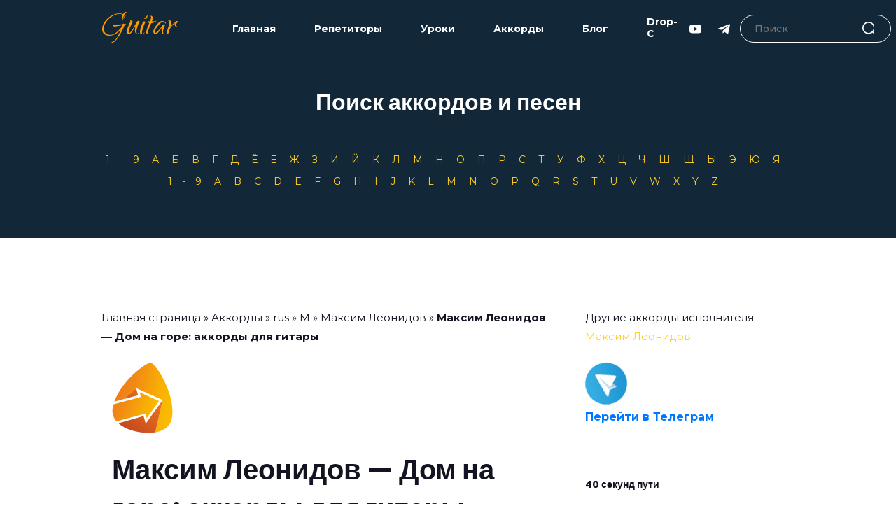

--- FILE ---
content_type: text/html; charset=UTF-8
request_url: https://guitary.ru/chords/rus/m-akkordy/maksim-leonidov/maksim-leonidov-dom-na-gore-akkordy-dlya-gitary/
body_size: 18154
content:

<!DOCTYPE html>
<html lang="ru-RU">
<head>
    <meta charset="UTF-8">
    <meta http-equiv="X-UA-Compatible" content="IE=edge">
    <meta name="viewport" content="width=device-width, initial-scale=1.0">
	<link rel="stylesheet" href="/feedback/css/style.css">
	<link rel="icon" href="/img/guitary-favicon.ico" type="image/x-icon">
	<!-- BOOTSTRAP MIN CSS --> 
		<link rel="stylesheet" href="/css/bootstrap.min.css">
		<!-- OWL THEME DEFAULT MIN CSS --> 
		<link rel="stylesheet" href="/css/owl.theme.default.min.css">
		<!-- OWL CAROUSEL MIN CSS --> 
		<link rel="stylesheet" href="/css/owl.carousel.min.css">
		<!-- MAGNIFIC POPUP MIN CSS --> 
		<link rel="stylesheet" href="/css/magnific-popup.min.css">
		<!-- ANIMATE MIN CSS --> 
		<link rel="stylesheet" href="/css/animate.min.css">
		<!-- BOXICONS CSS --> 
		<link rel="stylesheet" href="/css/boxicons.min.css"> 
		<!-- FLATICON CSS --> 
		<link rel="stylesheet" href="/css/flaticon.css">
		<!-- MEANMENU MIN CSS -->
		<link rel="stylesheet" href="/css/meanmenu.min.css">
		<!-- NICE SELECT MIN CSS -->
		<link rel="stylesheet" href="/css/nice-select.min.css">
		<!-- ODOMETER MIN CSS-->
		<link rel="stylesheet" href="/css/odometer.min.css">
		<!-- STYLE CSS -->
		<link rel="stylesheet" href="/css/style.css">
		<!-- RESPONSIVE CSS -->
		<link rel="stylesheet" href="/css/responsive.css">
    <link rel="preconnect" href="https://fonts.googleapis.com">
    <link rel="preconnect" href="https://fonts.gstatic.com" crossorigin>
    <link href="https://fonts.googleapis.com/css2?family=Montserrat:wght@400;500;700&family=Qwigley&display=swap" rel="stylesheet">
    <link rel="stylesheet" href="https://unpkg.com/swiper/swiper-bundle.min.css" />
    <link rel="stylesheet" href="/assets/css/style.css">
    <meta name='robots' content='index, follow, max-image-preview:large, max-snippet:-1, max-video-preview:-1' />

	<!-- This site is optimized with the Yoast SEO plugin v26.0 - https://yoast.com/wordpress/plugins/seo/ -->
	<title>Максим Леонидов - Дом на горе: аккорды для гитары</title>
	<meta name="description" content="Аккорды для гитары — Максим Леонидов - Дом на горе: аккорды для гитары - подборы, видео уроки, смотрите на сайте guitary.ru, подборы аккордов для гитары онлайн" />
	<link rel="canonical" href="https://guitary.ru/chords/rus/m-akkordy/maksim-leonidov/maksim-leonidov-dom-na-gore-akkordy-dlya-gitary/" />
	<meta property="og:locale" content="ru_RU" />
	<meta property="og:type" content="article" />
	<meta property="og:title" content="Максим Леонидов - Дом на горе: аккорды для гитары" />
	<meta property="og:description" content="Аккорды для гитары — Максим Леонидов - Дом на горе: аккорды для гитары - подборы, видео уроки, смотрите на сайте guitary.ru, подборы аккордов для гитары онлайн" />
	<meta property="og:url" content="https://guitary.ru/chords/rus/m-akkordy/maksim-leonidov/maksim-leonidov-dom-na-gore-akkordy-dlya-gitary/" />
	<meta property="og:site_name" content="guitary.ru" />
	<meta property="article:published_time" content="2022-05-07T01:47:00+00:00" />
	<meta property="og:image" content="https://guitary.ru/wp-content/uploads/2022/05/chord.png" />
	<meta property="og:image:width" content="101" />
	<meta property="og:image:height" content="101" />
	<meta property="og:image:type" content="image/png" />
	<meta name="author" content="root" />
	<meta name="twitter:card" content="summary_large_image" />
	<meta name="twitter:label1" content="Написано автором" />
	<meta name="twitter:data1" content="root" />
	<script type="application/ld+json" class="yoast-schema-graph">{"@context":"https://schema.org","@graph":[{"@type":"WebPage","@id":"https://guitary.ru/chords/rus/m-akkordy/maksim-leonidov/maksim-leonidov-dom-na-gore-akkordy-dlya-gitary/","url":"https://guitary.ru/chords/rus/m-akkordy/maksim-leonidov/maksim-leonidov-dom-na-gore-akkordy-dlya-gitary/","name":"Максим Леонидов - Дом на горе: аккорды для гитары","isPartOf":{"@id":"https://guitary.ru/#website"},"primaryImageOfPage":{"@id":"https://guitary.ru/chords/rus/m-akkordy/maksim-leonidov/maksim-leonidov-dom-na-gore-akkordy-dlya-gitary/#primaryimage"},"image":{"@id":"https://guitary.ru/chords/rus/m-akkordy/maksim-leonidov/maksim-leonidov-dom-na-gore-akkordy-dlya-gitary/#primaryimage"},"thumbnailUrl":"https://guitary.ru/wp-content/uploads/2022/05/chord.png","datePublished":"2022-05-07T01:47:00+00:00","author":{"@id":"https://guitary.ru/#/schema/person/f4b9d05d49136d85bd329f29fb14a33c"},"description":"Аккорды для гитары — Максим Леонидов - Дом на горе: аккорды для гитары - подборы, видео уроки, смотрите на сайте guitary.ru, подборы аккордов для гитары онлайн","breadcrumb":{"@id":"https://guitary.ru/chords/rus/m-akkordy/maksim-leonidov/maksim-leonidov-dom-na-gore-akkordy-dlya-gitary/#breadcrumb"},"inLanguage":"ru-RU","potentialAction":[{"@type":"ReadAction","target":["https://guitary.ru/chords/rus/m-akkordy/maksim-leonidov/maksim-leonidov-dom-na-gore-akkordy-dlya-gitary/"]}]},{"@type":"ImageObject","inLanguage":"ru-RU","@id":"https://guitary.ru/chords/rus/m-akkordy/maksim-leonidov/maksim-leonidov-dom-na-gore-akkordy-dlya-gitary/#primaryimage","url":"https://guitary.ru/wp-content/uploads/2022/05/chord.png","contentUrl":"https://guitary.ru/wp-content/uploads/2022/05/chord.png","width":101,"height":101},{"@type":"BreadcrumbList","@id":"https://guitary.ru/chords/rus/m-akkordy/maksim-leonidov/maksim-leonidov-dom-na-gore-akkordy-dlya-gitary/#breadcrumb","itemListElement":[{"@type":"ListItem","position":1,"name":"Главная страница","item":"https://guitary.ru/"},{"@type":"ListItem","position":2,"name":"Аккорды","item":"https://guitary.ru/category/chords/"},{"@type":"ListItem","position":3,"name":"rus","item":"https://guitary.ru/category/chords/rus/"},{"@type":"ListItem","position":4,"name":"М","item":"https://guitary.ru/category/chords/rus/m-akkordy/"},{"@type":"ListItem","position":5,"name":"Максим Леонидов","item":"https://guitary.ru/category/chords/rus/m-akkordy/maksim-leonidov/"},{"@type":"ListItem","position":6,"name":"Максим Леонидов &#8212; Дом на горе: аккорды для гитары"}]},{"@type":"WebSite","@id":"https://guitary.ru/#website","url":"https://guitary.ru/","name":"guitary.ru","description":"Аккорды и видео","potentialAction":[{"@type":"SearchAction","target":{"@type":"EntryPoint","urlTemplate":"https://guitary.ru/?s={search_term_string}"},"query-input":{"@type":"PropertyValueSpecification","valueRequired":true,"valueName":"search_term_string"}}],"inLanguage":"ru-RU"},{"@type":"Person","@id":"https://guitary.ru/#/schema/person/f4b9d05d49136d85bd329f29fb14a33c","name":"root","image":{"@type":"ImageObject","inLanguage":"ru-RU","@id":"https://guitary.ru/#/schema/person/image/","url":"https://secure.gravatar.com/avatar/044c44fa8b589df8f6fe14444a1974a41d94ec6eb997c494681d68348aa802e3?s=96&d=mm&r=g","contentUrl":"https://secure.gravatar.com/avatar/044c44fa8b589df8f6fe14444a1974a41d94ec6eb997c494681d68348aa802e3?s=96&d=mm&r=g","caption":"root"},"sameAs":["http://seothemesite"],"url":"https://guitary.ru/author/root/"}]}</script>
	<!-- / Yoast SEO plugin. -->


<link rel="alternate" type="application/rss+xml" title="guitary.ru &raquo; Лента" href="https://guitary.ru/feed/" />
<link rel="alternate" type="application/rss+xml" title="guitary.ru &raquo; Лента комментариев" href="https://guitary.ru/comments/feed/" />
<link rel="alternate" type="application/rss+xml" title="guitary.ru &raquo; Лента комментариев к &laquo;Максим Леонидов &#8212; Дом на горе: аккорды для гитары&raquo;" href="https://guitary.ru/chords/rus/m-akkordy/maksim-leonidov/maksim-leonidov-dom-na-gore-akkordy-dlya-gitary/feed/" />
<link rel="alternate" title="oEmbed (JSON)" type="application/json+oembed" href="https://guitary.ru/wp-json/oembed/1.0/embed?url=https%3A%2F%2Fguitary.ru%2Fchords%2Frus%2Fm-akkordy%2Fmaksim-leonidov%2Fmaksim-leonidov-dom-na-gore-akkordy-dlya-gitary%2F" />
<link rel="alternate" title="oEmbed (XML)" type="text/xml+oembed" href="https://guitary.ru/wp-json/oembed/1.0/embed?url=https%3A%2F%2Fguitary.ru%2Fchords%2Frus%2Fm-akkordy%2Fmaksim-leonidov%2Fmaksim-leonidov-dom-na-gore-akkordy-dlya-gitary%2F&#038;format=xml" />
<style id='wp-img-auto-sizes-contain-inline-css'>
img:is([sizes=auto i],[sizes^="auto," i]){contain-intrinsic-size:3000px 1500px}
/*# sourceURL=wp-img-auto-sizes-contain-inline-css */
</style>
<style id='wp-emoji-styles-inline-css'>

	img.wp-smiley, img.emoji {
		display: inline !important;
		border: none !important;
		box-shadow: none !important;
		height: 1em !important;
		width: 1em !important;
		margin: 0 0.07em !important;
		vertical-align: -0.1em !important;
		background: none !important;
		padding: 0 !important;
	}
/*# sourceURL=wp-emoji-styles-inline-css */
</style>
<style id='wp-block-library-inline-css'>
:root{--wp-block-synced-color:#7a00df;--wp-block-synced-color--rgb:122,0,223;--wp-bound-block-color:var(--wp-block-synced-color);--wp-editor-canvas-background:#ddd;--wp-admin-theme-color:#007cba;--wp-admin-theme-color--rgb:0,124,186;--wp-admin-theme-color-darker-10:#006ba1;--wp-admin-theme-color-darker-10--rgb:0,107,160.5;--wp-admin-theme-color-darker-20:#005a87;--wp-admin-theme-color-darker-20--rgb:0,90,135;--wp-admin-border-width-focus:2px}@media (min-resolution:192dpi){:root{--wp-admin-border-width-focus:1.5px}}.wp-element-button{cursor:pointer}:root .has-very-light-gray-background-color{background-color:#eee}:root .has-very-dark-gray-background-color{background-color:#313131}:root .has-very-light-gray-color{color:#eee}:root .has-very-dark-gray-color{color:#313131}:root .has-vivid-green-cyan-to-vivid-cyan-blue-gradient-background{background:linear-gradient(135deg,#00d084,#0693e3)}:root .has-purple-crush-gradient-background{background:linear-gradient(135deg,#34e2e4,#4721fb 50%,#ab1dfe)}:root .has-hazy-dawn-gradient-background{background:linear-gradient(135deg,#faaca8,#dad0ec)}:root .has-subdued-olive-gradient-background{background:linear-gradient(135deg,#fafae1,#67a671)}:root .has-atomic-cream-gradient-background{background:linear-gradient(135deg,#fdd79a,#004a59)}:root .has-nightshade-gradient-background{background:linear-gradient(135deg,#330968,#31cdcf)}:root .has-midnight-gradient-background{background:linear-gradient(135deg,#020381,#2874fc)}:root{--wp--preset--font-size--normal:16px;--wp--preset--font-size--huge:42px}.has-regular-font-size{font-size:1em}.has-larger-font-size{font-size:2.625em}.has-normal-font-size{font-size:var(--wp--preset--font-size--normal)}.has-huge-font-size{font-size:var(--wp--preset--font-size--huge)}.has-text-align-center{text-align:center}.has-text-align-left{text-align:left}.has-text-align-right{text-align:right}.has-fit-text{white-space:nowrap!important}#end-resizable-editor-section{display:none}.aligncenter{clear:both}.items-justified-left{justify-content:flex-start}.items-justified-center{justify-content:center}.items-justified-right{justify-content:flex-end}.items-justified-space-between{justify-content:space-between}.screen-reader-text{border:0;clip-path:inset(50%);height:1px;margin:-1px;overflow:hidden;padding:0;position:absolute;width:1px;word-wrap:normal!important}.screen-reader-text:focus{background-color:#ddd;clip-path:none;color:#444;display:block;font-size:1em;height:auto;left:5px;line-height:normal;padding:15px 23px 14px;text-decoration:none;top:5px;width:auto;z-index:100000}html :where(.has-border-color){border-style:solid}html :where([style*=border-top-color]){border-top-style:solid}html :where([style*=border-right-color]){border-right-style:solid}html :where([style*=border-bottom-color]){border-bottom-style:solid}html :where([style*=border-left-color]){border-left-style:solid}html :where([style*=border-width]){border-style:solid}html :where([style*=border-top-width]){border-top-style:solid}html :where([style*=border-right-width]){border-right-style:solid}html :where([style*=border-bottom-width]){border-bottom-style:solid}html :where([style*=border-left-width]){border-left-style:solid}html :where(img[class*=wp-image-]){height:auto;max-width:100%}:where(figure){margin:0 0 1em}html :where(.is-position-sticky){--wp-admin--admin-bar--position-offset:var(--wp-admin--admin-bar--height,0px)}@media screen and (max-width:600px){html :where(.is-position-sticky){--wp-admin--admin-bar--position-offset:0px}}

/*# sourceURL=wp-block-library-inline-css */
</style>
<style id='classic-theme-styles-inline-css'>
/*! This file is auto-generated */
.wp-block-button__link{color:#fff;background-color:#32373c;border-radius:9999px;box-shadow:none;text-decoration:none;padding:calc(.667em + 2px) calc(1.333em + 2px);font-size:1.125em}.wp-block-file__button{background:#32373c;color:#fff;text-decoration:none}
/*# sourceURL=/wp-includes/css/classic-themes.min.css */
</style>
<link rel='stylesheet' id='h5ap-public-css' href='https://guitary.ru/wp-content/plugins/html5-audio-player/assets/css/style.css?ver=1769381255' media='all' />
<link rel='stylesheet' id='ez-toc-css' href='https://guitary.ru/wp-content/plugins/easy-table-of-contents/assets/css/screen.min.css?ver=2.0.76' media='all' />
<style id='ez-toc-inline-css'>
div#ez-toc-container .ez-toc-title {font-size: 120%;}div#ez-toc-container .ez-toc-title {font-weight: 500;}div#ez-toc-container ul li , div#ez-toc-container ul li a {font-size: 95%;}div#ez-toc-container ul li , div#ez-toc-container ul li a {font-weight: 500;}div#ez-toc-container nav ul ul li {font-size: 90%;}
/*# sourceURL=ez-toc-inline-css */
</style>
<link rel='stylesheet' id='seothemesite-style-css' href='https://guitary.ru/wp-content/themes/seothemesite/style.css?ver=1.0.0' media='all' />
<link rel="https://api.w.org/" href="https://guitary.ru/wp-json/" /><link rel="alternate" title="JSON" type="application/json" href="https://guitary.ru/wp-json/wp/v2/posts/3611" /><link rel="EditURI" type="application/rsd+xml" title="RSD" href="https://guitary.ru/xmlrpc.php?rsd" />
<meta name="generator" content="WordPress 6.9" />
<link rel='shortlink' href='https://guitary.ru/?p=3611' />
        <style>
            .mejs-container:has(.plyr) {
                height: auto;
                background: transparent
            }

            .mejs-container:has(.plyr) .mejs-controls {
                display: none
            }

            .h5ap_all {
                --shadow-color: 197deg 32% 65%;
                border-radius: 6px;
                box-shadow: 0px 0px 9.6px hsl(var(--shadow-color)/.36), 0 1.7px 1.9px 0px hsl(var(--shadow-color)/.36), 0 4.3px 1.8px -1.7px hsl(var(--shadow-color)/.36), -0.1px 10.6px 11.9px -2.5px hsl(var(--shadow-color)/.36);
                margin: 16px auto;
            }

            .h5ap_single_button {
                height: 5050;
            }
        </style>
    		<style>
			span.h5ap_single_button {
				display: inline-flex;
				justify-content: center;
				align-items: center;
			}

			.h5ap_single_button span {
				line-height: 0;
			}

			span#h5ap_single_button span svg {
				cursor: pointer;
			}

			#skin_default .plyr__control,
			#skin_default .plyr__time {
				color: #4f5b5f			}

			#skin_default .plyr__control:hover {
				background: #1aafff;
				color: #f5f5f5			}

			#skin_default .plyr__controls {
				background: #f5f5f5			}

			#skin_default .plyr__controls__item input {
				color: #1aafff			}

			.plyr {
				--plyr-color-main: #4f5b5f			}

			/* Custom Css */
					</style>
<link rel="pingback" href="https://guitary.ru/xmlrpc.php"><style>.recentcomments a{display:inline !important;padding:0 !important;margin:0 !important;}</style><style type="text/css">.heading{width:10sec;}</style>	
	<!-- Yandex.Metrika counter -->
<script type="text/javascript" >
   (function(m,e,t,r,i,k,a){m[i]=m[i]||function(){(m[i].a=m[i].a||[]).push(arguments)};
   m[i].l=1*new Date();k=e.createElement(t),a=e.getElementsByTagName(t)[0],k.async=1,k.src=r,a.parentNode.insertBefore(k,a)})
   (window, document, "script", "https://mc.yandex.ru/metrika/tag.js", "ym");
   ym(61183240, "init", {
        clickmap:true,
        trackLinks:true,
        accurateTrackBounce:true,
        webvisor:true
   });
</script>
<noscript><div><img src="https://mc.yandex.ru/watch/61183240" style="position:absolute; left:-9999px;" alt="" /></div></noscript>
<!-- /Yandex.Metrika counter -->
	  <meta name="yandex-verification" content="eac19d3c1bfd4e75" />
	  <meta name="google-site-verification" content="nSm7KnxXMUdcfB9N1pbbgVGME3lrIrZ_LqLdFwSu5S4" />
	  <!-- Global site tag (gtag.js) - Google Analytics -->
<script async src="https://www.googletagmanager.com/gtag/js?id=G-YE3KZRCQLM"></script>
<script>
  window.dataLayer = window.dataLayer || [];
  function gtag(){dataLayer.push(arguments);}
  gtag('js', new Date());
  gtag('config', 'G-YE3KZRCQLM');
</script>
</head>
<body>
	    <header class="header">
        <div class="container">
            <div class="header__wrapper">
                <a href="/" class="header__logo">Guitar</a>
                <div class="header__main">
                    <nav class="header__nav">
                    	<ul id = "menu-mainmenu" class = "header__nav header__nav-list"><li id="menu-item-868" class="header__nav-item menu-item menu-item-type-custom menu-item-object-custom menu-item-868"><a class="header__nav-link"href="/">Главная</a></li>
<li id="menu-item-848" class="header__nav-item menu-item menu-item-type-post_type menu-item-object-page menu-item-848"><a class="header__nav-link"href="https://guitary.ru/repetitors/">Репетиторы</a></li>
<li id="menu-item-921" class="header__nav-item menu-item menu-item-type-taxonomy menu-item-object-category menu-item-921"><a class="header__nav-link"href="https://guitary.ru/category/video-uroki/">Уроки</a></li>
<li id="menu-item-920" class="header__nav-item menu-item menu-item-type-taxonomy menu-item-object-category current-post-ancestor menu-item-920"><a class="header__nav-link"href="https://guitary.ru/category/chords/">Аккорды</a></li>
<li id="menu-item-930" class="header__nav-item menu-item menu-item-type-taxonomy menu-item-object-category menu-item-930"><a class="header__nav-link"href="https://guitary.ru/category/obuchenie-blog/">Блог</a></li>
<li id="menu-item-831" class="header__nav-item menu-item menu-item-type-post_type menu-item-object-page menu-item-831"><a class="header__nav-link"href="https://guitary.ru/stroy-drop-c/">Drop-C</a></li>
</ul>                    </nav>
                    <ul class="header__social" style="margin-left: 14px; margin-right: 14px;">
                        
                        
                        <a href="#" class="header__social-item">
                            <svg width="17" height="17" viewBox="0 0 17 17" fill="none" xmlns="http://www.w3.org/2000/svg">
                                <path d="M16.3374 3.54509C15.7237 2.81562 14.5908 2.51807 12.4271 2.51807H4.57278C2.35955 2.51807 1.20738 2.83482 0.596042 3.61144C0 4.36865 0 5.48435 0 7.0285V9.97163C0 12.9631 0.7072 14.482 4.57278 14.482H12.4271C14.3035 14.482 15.3432 14.2194 16.0159 13.5757C16.7057 12.9155 17 11.8377 17 9.97163V7.0285C17 5.40006 16.9539 4.27779 16.3374 3.54509ZM10.9141 8.90639L7.34746 10.7704C7.26772 10.8121 7.18053 10.8328 7.09344 10.8328C6.99484 10.8328 6.89646 10.8062 6.80932 10.7535C6.64525 10.654 6.54505 10.4762 6.54505 10.2844V6.56829C6.54505 6.37679 6.64497 6.19911 6.80872 6.09964C6.97252 6.00016 7.17625 5.99336 7.34619 6.08165L10.9128 7.93366C11.0943 8.02788 11.2082 8.21521 11.2085 8.41959C11.2087 8.62414 11.0952 8.81174 10.9141 8.90639Z" fill="white"/>
                            </svg>
                        </a>
                        <a  href="https://t.me/+zDWMiTKHR_Q0NmVi" target="_blank"  class="header__social-item">
                            <svg width="17" height="17" viewBox="0 0 17 17" fill="none" xmlns="http://www.w3.org/2000/svg">
                                <g clip-path="url(#clip0)">
                                <path d="M6.6705 10.7532L6.38929 14.7086C6.79163 14.7086 6.96588 14.5357 7.17483 14.3282L9.06113 12.5255L12.9697 15.3879C13.6865 15.7874 14.1916 15.577 14.385 14.7284L16.9505 2.70657L16.9513 2.70587C17.1786 1.6462 16.568 1.23182 15.8696 1.49178L0.789209 7.26541C-0.239999 7.66491 -0.224416 8.23866 0.614251 8.49862L4.46971 9.69782L13.4252 4.0942C13.8466 3.81512 14.2298 3.96953 13.9146 4.24862L6.6705 10.7532Z" fill="white"/>
                                </g>
                                <defs>
                                <clipPath id="clip0">
                                <rect width="17" height="17" fill="white"/>
                                </clipPath>
                                </defs>
                            </svg> 
                        </a>
                    </ul>
                   
                        
	
	
	
	   <form action="https://guitary.ru/"  class="header__search" role="search" method="get">
                        <input name="s" value=""  id="keyword" class="header__search-input" placeholder="Поиск">
                        <button type="submit" id="searchsubmit"  class="header__search-btn">
                            <svg width="20" height="20" viewBox="0 0 20 20" fill="none" xmlns="http://www.w3.org/2000/svg">
                                <g clip-path="url(#clip0)">
                                <path d="M8.80758 0C3.95121 0 0 3.95121 0 8.80758C0 13.6642 3.95121 17.6152 8.80758 17.6152C13.6642 17.6152 17.6152 13.6642 17.6152 8.80758C17.6152 3.95121 13.6642 0 8.80758 0ZM8.80758 15.9892C4.8477 15.9892 1.62602 12.7675 1.62602 8.80762C1.62602 4.84773 4.8477 1.62602 8.80758 1.62602C12.7675 1.62602 15.9891 4.8477 15.9891 8.80758C15.9891 12.7675 12.7675 15.9892 8.80758 15.9892Z" fill="#A2A2A2"/>
                                <path d="M19.7619 18.6122L15.1006 13.951C14.783 13.6333 14.2686 13.6333 13.951 13.951C13.6334 14.2683 13.6334 14.7832 13.951 15.1006L18.6122 19.7618C18.771 19.9206 18.9789 20 19.1871 20C19.3949 20 19.603 19.9206 19.7619 19.7618C20.0795 19.4445 20.0795 18.9296 19.7619 18.6122Z" fill="#A1A1A1"/>
                                </g>
                                <defs>
                                <clipPath id="clip0">
                                <rect width="20" height="20" fill="white"/>
                                </clipPath>
                                </defs>
                            </svg>
                        </button>

                    </form>                    
                    <div class="header__burger-close">
                        
                    </div>
                </div>
                <div class="header__burger">
                    <span></span>
                </div>
            </div>
        </div>
    </header><link rel="stylesheet" type="text/css" href="/jQuery-Chord-Transposer-master/jquery.transposer.css" />

<a class="hero__arrow">     
        </a>





<section class="doctor-area pt-100 pb-70" style="background-color: #122738;">
  <div class="container">
    <h2 style="text-align: center; color: white; margin-top: 24px;">Поиск аккордов и песен</h2>
	 
  
    <div style="text-align: center; margin-top: 50px;">


           
                
                    
                    <div style="color: #FFCF26;">
                      
                      
                                     
                                                            <a href="https://guitary.ru/category/chords/rus/19-akkordy-rus/" style="letter-spacing: 1em;">1-9</a>
                      
                                     
                                                            <a href="https://guitary.ru/category/chords/rus/a-akkordy/" style="letter-spacing: 1em;">А</a>
                      
                                     
                                                            <a href="https://guitary.ru/category/chords/rus/b-akkordy/" style="letter-spacing: 1em;">Б</a>
                      
                                     
                                                            <a href="https://guitary.ru/category/chords/rus/v-akkordy/" style="letter-spacing: 1em;">В</a>
                      
                                     
                                                            <a href="https://guitary.ru/category/chords/rus/g-akkordy/" style="letter-spacing: 1em;">Г</a>
                      
                                     
                                                            <a href="https://guitary.ru/category/chords/rus/d-akkordy/" style="letter-spacing: 1em;">Д</a>
                      
                                     
                                                            <a href="https://guitary.ru/category/chords/rus/e-akkordy-rus/" style="letter-spacing: 1em;">Ё</a>
                      
                                     
                                                            <a href="https://guitary.ru/category/chords/rus/e-akkordy/" style="letter-spacing: 1em;">Е</a>
                      
                                     
                                                            <a href="https://guitary.ru/category/chords/rus/zg-akkordy/" style="letter-spacing: 1em;">Ж</a>
                      
                                     
                                                            <a href="https://guitary.ru/category/chords/rus/z-akkordy/" style="letter-spacing: 1em;">З</a>
                      
                                     
                                                            <a href="https://guitary.ru/category/chords/rus/i-akkordy/" style="letter-spacing: 1em;">И</a>
                      
                                     
                                                            <a href="https://guitary.ru/category/chords/rus/iy-akkordy/" style="letter-spacing: 1em;">Й</a>
                      
                                     
                                                            <a href="https://guitary.ru/category/chords/rus/k-akkordy/" style="letter-spacing: 1em;">К</a>
                      
                                     
                                                            <a href="https://guitary.ru/category/chords/rus/l-akkordy/" style="letter-spacing: 1em;">Л</a>
                      
                                     
                                                            <a href="https://guitary.ru/category/chords/rus/m-akkordy/" style="letter-spacing: 1em;">М</a>
                      
                                     
                                                            <a href="https://guitary.ru/category/chords/rus/n-akkordy/" style="letter-spacing: 1em;">Н</a>
                      
                                     
                                                            <a href="https://guitary.ru/category/chords/rus/o-akkordy/" style="letter-spacing: 1em;">О</a>
                      
                                     
                                                            <a href="https://guitary.ru/category/chords/rus/p-akkordy/" style="letter-spacing: 1em;">П</a>
                      
                                     
                                                            <a href="https://guitary.ru/category/chords/rus/r-akkordy/" style="letter-spacing: 1em;">Р</a>
                      
                                     
                                                            <a href="https://guitary.ru/category/chords/rus/s-akkordy/" style="letter-spacing: 1em;">С</a>
                      
                                     
                                                            <a href="https://guitary.ru/category/chords/rus/t-akkordy/" style="letter-spacing: 1em;">Т</a>
                      
                                     
                                                            <a href="https://guitary.ru/category/chords/rus/u-akkordy/" style="letter-spacing: 1em;">У</a>
                      
                                     
                                                            <a href="https://guitary.ru/category/chords/rus/f-akkordy/" style="letter-spacing: 1em;">Ф</a>
                      
                                     
                                                            <a href="https://guitary.ru/category/chords/rus/h-akkordy/" style="letter-spacing: 1em;">Х</a>
                      
                                     
                                                            <a href="https://guitary.ru/category/chords/rus/c-akkordy/" style="letter-spacing: 1em;">Ц</a>
                      
                                     
                                                            <a href="https://guitary.ru/category/chords/rus/ch-akkordy/" style="letter-spacing: 1em;">Ч</a>
                      
                                     
                                                            <a href="https://guitary.ru/category/chords/rus/sh-akkordy/" style="letter-spacing: 1em;">Ш</a>
                      
                                     
                                                            <a href="https://guitary.ru/category/chords/rus/sch-akkordy/" style="letter-spacing: 1em;">Щ</a>
                      
                                     
                                                            <a href="https://guitary.ru/category/chords/rus/y-rus/" style="letter-spacing: 1em;">Ы</a>
                      
                                     
                                                            <a href="https://guitary.ru/category/chords/rus/ue-akkordy/" style="letter-spacing: 1em;">Э</a>
                      
                                     
                                                            <a href="https://guitary.ru/category/chords/rus/iu-akkordy/" style="letter-spacing: 1em;">Ю</a>
                      
                                     
                                                            <a href="https://guitary.ru/category/chords/rus/ia-akkordy/" style="letter-spacing: 1em;">Я</a>
                      
                                                        
                                                        
                    </div>

                    <div style="margin-top: 10px; color: #FFCF26;">
                                     
                                                            <a href="https://guitary.ru/category/chords/eng/19-akkordy-eng/" style="letter-spacing: 1em;">1-9</a>
                      
                                     
                                                            <a href="https://guitary.ru/category/chords/eng/a/" style="letter-spacing: 1em;">A</a>
                      
                                     
                                                            <a href="https://guitary.ru/category/chords/eng/b/" style="letter-spacing: 1em;">B</a>
                      
                                     
                                                            <a href="https://guitary.ru/category/chords/eng/c/" style="letter-spacing: 1em;">C</a>
                      
                                     
                                                            <a href="https://guitary.ru/category/chords/eng/d/" style="letter-spacing: 1em;">D</a>
                      
                                     
                                                            <a href="https://guitary.ru/category/chords/eng/e/" style="letter-spacing: 1em;">E</a>
                      
                                     
                                                            <a href="https://guitary.ru/category/chords/eng/f/" style="letter-spacing: 1em;">F</a>
                      
                                     
                                                            <a href="https://guitary.ru/category/chords/eng/g/" style="letter-spacing: 1em;">G</a>
                      
                                     
                                                            <a href="https://guitary.ru/category/chords/eng/h/" style="letter-spacing: 1em;">H</a>
                      
                                     
                                                            <a href="https://guitary.ru/category/chords/eng/i/" style="letter-spacing: 1em;">I</a>
                      
                                     
                                                            <a href="https://guitary.ru/category/chords/eng/j/" style="letter-spacing: 1em;">J</a>
                      
                                     
                                                            <a href="https://guitary.ru/category/chords/eng/k/" style="letter-spacing: 1em;">K</a>
                      
                                     
                                                            <a href="https://guitary.ru/category/chords/eng/l/" style="letter-spacing: 1em;">L</a>
                      
                                     
                                                            <a href="https://guitary.ru/category/chords/eng/m/" style="letter-spacing: 1em;">M</a>
                      
                                     
                                                            <a href="https://guitary.ru/category/chords/eng/n/" style="letter-spacing: 1em;">N</a>
                      
                                     
                                                            <a href="https://guitary.ru/category/chords/eng/o/" style="letter-spacing: 1em;">O</a>
                      
                                     
                                                            <a href="https://guitary.ru/category/chords/eng/p/" style="letter-spacing: 1em;">P</a>
                      
                                     
                                                            <a href="https://guitary.ru/category/chords/eng/q/" style="letter-spacing: 1em;">Q</a>
                      
                                     
                                                            <a href="https://guitary.ru/category/chords/eng/r/" style="letter-spacing: 1em;">R</a>
                      
                                     
                                                            <a href="https://guitary.ru/category/chords/eng/s/" style="letter-spacing: 1em;">S</a>
                      
                                     
                                                            <a href="https://guitary.ru/category/chords/eng/t/" style="letter-spacing: 1em;">T</a>
                      
                                     
                                                            <a href="https://guitary.ru/category/chords/eng/u/" style="letter-spacing: 1em;">U</a>
                      
                                     
                                                            <a href="https://guitary.ru/category/chords/eng/v/" style="letter-spacing: 1em;">V</a>
                      
                                     
                                                            <a href="https://guitary.ru/category/chords/eng/w/" style="letter-spacing: 1em;">W</a>
                      
                                     
                                                            <a href="https://guitary.ru/category/chords/eng/x/" style="letter-spacing: 1em;">X</a>
                      
                                     
                                                            <a href="https://guitary.ru/category/chords/eng/y/" style="letter-spacing: 1em;">Y</a>
                      
                                     
                                                            <a href="https://guitary.ru/category/chords/eng/z/" style="letter-spacing: 1em;">Z</a>
                      
                                                        
                                                       
                    </div>


    </div>
	  
	  
	  
  </div>
	
</section>






 <link rel="stylesheet" type="text/css" href="/jQuery-Chord-Transposer-master/jquery.transposer.css" />


<section class="blog-details-area ptb-100" id="lessons">
      <div class="container">
		  
		
		  
        <div class="row">


          <div class="col-lg-8">
			  
			  	<ul class="breadcrumbs-custom-path" style="color: #121521; margin-bottom: 24px;">
            <p id="breadcrumbs"><span><span><a href="https://guitary.ru/">Главная страница</a></span> » <span><a href="https://guitary.ru/category/chords/">Аккорды</a></span> » <span><a href="https://guitary.ru/category/chords/rus/">rus</a></span> » <span><a href="https://guitary.ru/category/chords/rus/m-akkordy/">М</a></span> » <span><a href="https://guitary.ru/category/chords/rus/m-akkordy/maksim-leonidov/">Максим Леонидов</a></span> » <span class="breadcrumb_last" aria-current="page"><strong>Максим Леонидов &#8212; Дом на горе: аккорды для гитары</strong></span></span></p> 
            </ul>
			  
            <div class="blog-details-left-area">


				<div class="counter-area">
  <div class="container" style="color: #121521;">

    <div style="margin-bottom: 24px;">
      <div>
  
                                <img title="Максим Леонидов &#8212; Дом на горе: аккорды для гитары" src="https://guitary.ru/wp-content/uploads/2022/05/chord.png" alt="chord Максим Леонидов &#8212; Дом на горе: аккорды для гитары" class="">
                                
		 
                
      </div>
    </div>


    
			

          <h1>Максим Леонидов &#8212; Дом на горе: аккорды для гитары</h1>
          <p>Максим Леонидов: Дом на горе &#8212; как играть на гитаре, аккорды для гитары на официальном сайте уроков игры на гитаре</p>

			<div style="font-size: 18px; padding-top: 18px;">
				<p><i>Выбор тональности песни Максим Леонидов &#8212; Дом на горе: аккорды для гитары</i></p>
				<pre data-key="C">
			
							<p>&#10;     C            E    F                   G           C&#10;Человек что построил дом на горе без сомнения был поэт&#10;F              C                    D                   G&#10;А там до солнца рукою подать на заре там значительно раньше рассвет.&#10;C                   F                G              Am&#10;Там в окно по ночам смотрят сотни звёзд и от них ничего не скрыть&#10;F                C              D               G&#10;А внизу бежит речка и виден мост и дорога как-будто нить.&#10;&#10;<em>Припев</em>:&#10;C         F       C         G&#10;Но покоя как правило нет и в помине&#10;C      F         C         G&#10;У того человека чей дом на вершине&#10;C                      F F7&#10;Потому что с вершины всегда&#10;G     C&#10;Нам виднее беда.&#10;&#10;На горе он на горе построил дом и хоть был без сомнения поэт&#10;Было время — его объявляли врагом было время — плевали вслед.&#10;Невдомёк было тем кто живёт внизу что чем выше — тем злей ветра&#10;И встречает он первым любую грозу что бушует порой до утра.&#10;&#10;<em>Припев</em>:&#10;Был в ответе за город лежащий в долине&#10;Человек у которого дом на вершине&#10;Потому что с вершины всегда&#10;Нам виднее беда.&#10;&#10;Но если вдруг гроза если ветер хрипит&#10;То лучше лечь и сравняться с землёй&#10;Так как молния бьёт только в тех кто стоит с гордо поднятой головой.&#10;А он не ждал беду как не ждут в январе грозовую июньскую ночь&#10;Но ударила молния в дом на горе и никто не успел помочь.&#10;&#10;<em>Припев</em>:&#10;Это было давно но с тех пор и доныне&#10;Очень редкий чудак строит дом на вершине&#10;Потому что с вершины всегда -&#10;Нам виднее беда.</p>
			
				</pre>
			</div>
			<p>Дом на горе аккорды группы <a href="https://guitary.ru/category/chords/rus/m-akkordy/maksim-leonidov/" rel="category tag">Максим Леонидов</a> можно играть разбор в строе Drop-C или E-Standard,  с баре, играть Дом на горе без баррэ, открыть табы и выучить текст песни.</p>
<h2>Дом на горе — о песне</h2>
<p style="margin-bottom: 14px;">Рассмотрели как играть песню Максим Леонидов &#8212; Дом на горе: аккорды для гитары, правильные аккорды, проверенные репетитором, с выбранной тональностью, 
в которой удобно будет петь большинству гитаристов. Записывайтесь на <a href="/">онлайн уроки игры на гитаре с нуля</a> в системе Дроп-До.</p>


				
	  		
  </div>
</div>
                        

            </div>
          </div>

          <div class="col-lg-4">
            <div class="blog-details-right-area">
              
				<p class="container" style="color: #121521; margin-bottom: 24px;">
					Другие аккорды исполнителя <span style="color: #FFCF26;"><a href="https://guitary.ru/category/chords/rus/m-akkordy/maksim-leonidov/" rel="category tag">Максим Леонидов</a></span>
					<span id="telegram-link"></span>
					<script>
						// создаём ссылку
						const link = document.createElement('a');
						link.href = 'https://t.me/+zDWMiTKHR_Q0NmVi';
						link.target = '_blank';
						link.rel = "nofollow";
						link.style.marginTop = '24px';
						link.style.display = 'inline-block';
						link.style.textAlign = 'center';
						link.style.textDecoration = 'none';

						// создаём картинку
						const img = document.createElement('img');
						img.src = '/wp-content/uploads/2025/09/guitarytg3.png';
						img.alt = 'Загляни в наш Телеграм';
						img.style.borderRadius = '50%';
						img.style.width = '60px';
						img.style.display = 'block';
						// img.style.margin = '0 auto 8px auto'; // по центру

						// текст под картинкой
						const text = document.createElement('span');
						text.textContent = 'Перейти в Телеграм';
						text.style.color = '#0077FF';    // безопасный синий
						text.style.fontWeight = 'bold';
						text.style.fontSize = '16px';
						text.style.display = 'block';
						text.style.marginTop = '4px';
						text.style.textDecoration = 'none';

						// добавляем картинку и текст в ссылку
						link.appendChild(img);
						link.appendChild(text);
						document.getElementById('telegram-link').appendChild(link);

						// быстрая непрерывная анимация вращения по часовой стрелке
						img.animate(
							[
								{ transform: 'rotate(0deg)' },
								{ transform: 'rotate(360deg)' }
							],
							{
								duration: 5000,   // полный оборот за 5 секунд
								iterations: Infinity
							}
						);
					</script>
				</p>
				
				<div class="scroll-chord">
				<style>
					
						.scroll-chord{
							overflow: auto;
							height: 1350px;
					}
						
					</style>	
				
				              <div class="item">
                <div class="testimony-wrap text-center">
                  <div class="user-img mb-5" style="background-image: url(https://guitary.ru/wp-content/uploads/2022/05/chord.png)">
                   
                  </div>
                  <div class="text" style="text-align: left;">
                   <a href="https://guitary.ru/chords/rus/m-akkordy/maksim-leonidov/maksim-leonidov-40-sekund-puti-akkordy-dlya-gitary/"><h6 class="container" style="text-align: left; font-size: 14px;">
					   40 секунд пути					   </h6></a>
					 
                  </div>
                </div>
              </div>
                   
              <div class="item">
                <div class="testimony-wrap text-center">
                  <div class="user-img mb-5" style="background-image: url(https://guitary.ru/wp-content/uploads/2022/05/chord.png)">
                   
                  </div>
                  <div class="text" style="text-align: left;">
                   <a href="https://guitary.ru/chords/rus/m-akkordy/maksim-leonidov/maksim-leonidov-ave-maria-akkordy-dlya-gitary/"><h6 class="container" style="text-align: left; font-size: 14px;">
					   Ave Maria					   </h6></a>
					 
                  </div>
                </div>
              </div>
                   
              <div class="item">
                <div class="testimony-wrap text-center">
                  <div class="user-img mb-5" style="background-image: url(https://guitary.ru/wp-content/uploads/2022/05/chord.png)">
                   
                  </div>
                  <div class="text" style="text-align: left;">
                   <a href="https://guitary.ru/chords/rus/m-akkordy/maksim-leonidov/maksim-leonidov-aleksandra-akkordy-dlya-gitary/"><h6 class="container" style="text-align: left; font-size: 14px;">
					   Александра					   </h6></a>
					 
                  </div>
                </div>
              </div>
                   
              <div class="item">
                <div class="testimony-wrap text-center">
                  <div class="user-img mb-5" style="background-image: url(https://guitary.ru/wp-content/uploads/2022/05/chord.png)">
                   
                  </div>
                  <div class="text" style="text-align: left;">
                   <a href="https://guitary.ru/chords/rus/m-akkordy/maksim-leonidov/maksim-leonidov-aptekar-akkordy-dlya-gitary/"><h6 class="container" style="text-align: left; font-size: 14px;">
					   Аптекарь					   </h6></a>
					 
                  </div>
                </div>
              </div>
                   
              <div class="item">
                <div class="testimony-wrap text-center">
                  <div class="user-img mb-5" style="background-image: url(https://guitary.ru/wp-content/uploads/2022/05/chord.png)">
                   
                  </div>
                  <div class="text" style="text-align: left;">
                   <a href="https://guitary.ru/chords/rus/m-akkordy/maksim-leonidov/maksim-leonidov-ballada-o-vasilii-i-kuzmiche-akkordy-dlya-gitary/"><h6 class="container" style="text-align: left; font-size: 14px;">
					   Баллада о Василии и Кузьмиче					   </h6></a>
					 
                  </div>
                </div>
              </div>
                   
              <div class="item">
                <div class="testimony-wrap text-center">
                  <div class="user-img mb-5" style="background-image: url(https://guitary.ru/wp-content/uploads/2022/05/chord.png)">
                   
                  </div>
                  <div class="text" style="text-align: left;">
                   <a href="https://guitary.ru/chords/rus/m-akkordy/maksim-leonidov/maksim-leonidov-biryuza-akkordy-dlya-gitary/"><h6 class="container" style="text-align: left; font-size: 14px;">
					   Бирюза					   </h6></a>
					 
                  </div>
                </div>
              </div>
                   
              <div class="item">
                <div class="testimony-wrap text-center">
                  <div class="user-img mb-5" style="background-image: url(https://guitary.ru/wp-content/uploads/2022/05/chord.png)">
                   
                  </div>
                  <div class="text" style="text-align: left;">
                   <a href="https://guitary.ru/chords/rus/m-akkordy/maksim-leonidov/maksim-leonidov-bluzhdayushhie-zvezdy-akkordy-dlya-gitary/"><h6 class="container" style="text-align: left; font-size: 14px;">
					   Блуждающие звезды					   </h6></a>
					 
                  </div>
                </div>
              </div>
                   
              <div class="item">
                <div class="testimony-wrap text-center">
                  <div class="user-img mb-5" style="background-image: url(https://guitary.ru/wp-content/uploads/2022/05/chord.png)">
                   
                  </div>
                  <div class="text" style="text-align: left;">
                   <a href="https://guitary.ru/chords/rus/m-akkordy/maksim-leonidov/maksim-leonidov-v-zemlyanke-akkordy-dlya-gitary/"><h6 class="container" style="text-align: left; font-size: 14px;">
					   В землянке					   </h6></a>
					 
                  </div>
                </div>
              </div>
                   
              <div class="item">
                <div class="testimony-wrap text-center">
                  <div class="user-img mb-5" style="background-image: url(https://guitary.ru/wp-content/uploads/2022/05/chord.png)">
                   
                  </div>
                  <div class="text" style="text-align: left;">
                   <a href="https://guitary.ru/chords/rus/m-akkordy/maksim-leonidov/maksim-leonidov-v-kotoryj-raz-akkordy-dlya-gitary/"><h6 class="container" style="text-align: left; font-size: 14px;">
					   В который раз					   </h6></a>
					 
                  </div>
                </div>
              </div>
                   
              <div class="item">
                <div class="testimony-wrap text-center">
                  <div class="user-img mb-5" style="background-image: url(https://guitary.ru/wp-content/uploads/2022/05/chord.png)">
                   
                  </div>
                  <div class="text" style="text-align: left;">
                   <a href="https://guitary.ru/chords/rus/m-akkordy/maksim-leonidov/maksim-leonidov-videnie-akkordy-dlya-gitary/"><h6 class="container" style="text-align: left; font-size: 14px;">
					   Видение					   </h6></a>
					 
                  </div>
                </div>
              </div>
                   
              <div class="item">
                <div class="testimony-wrap text-center">
                  <div class="user-img mb-5" style="background-image: url(https://guitary.ru/wp-content/uploads/2022/05/chord.png)">
                   
                  </div>
                  <div class="text" style="text-align: left;">
                   <a href="https://guitary.ru/chords/rus/m-akkordy/maksim-leonidov/maksim-leonidov-vodopad-akkordy-dlya-gitary/"><h6 class="container" style="text-align: left; font-size: 14px;">
					   Водопад					   </h6></a>
					 
                  </div>
                </div>
              </div>
                   
              <div class="item">
                <div class="testimony-wrap text-center">
                  <div class="user-img mb-5" style="background-image: url(https://guitary.ru/wp-content/uploads/2022/05/chord.png)">
                   
                  </div>
                  <div class="text" style="text-align: left;">
                   <a href="https://guitary.ru/chords/rus/m-akkordy/maksim-leonidov/maksim-leonidov-volki-akkordy-dlya-gitary/"><h6 class="container" style="text-align: left; font-size: 14px;">
					   Волки					   </h6></a>
					 
                  </div>
                </div>
              </div>
                   
              <div class="item">
                <div class="testimony-wrap text-center">
                  <div class="user-img mb-5" style="background-image: url(https://guitary.ru/wp-content/uploads/2022/05/chord.png)">
                   
                  </div>
                  <div class="text" style="text-align: left;">
                   <a href="https://guitary.ru/chords/rus/m-akkordy/maksim-leonidov/maksim-leonidov-volshebstvo-u-neyo-vnutri-akkordy-dlya-gitary/"><h6 class="container" style="text-align: left; font-size: 14px;">
					   Волшебство у неё внутри					   </h6></a>
					 
                  </div>
                </div>
              </div>
                   
              <div class="item">
                <div class="testimony-wrap text-center">
                  <div class="user-img mb-5" style="background-image: url(https://guitary.ru/wp-content/uploads/2022/05/chord.png)">
                   
                  </div>
                  <div class="text" style="text-align: left;">
                   <a href="https://guitary.ru/chords/rus/m-akkordy/maksim-leonidov/maksim-leonidov-vragi-sozhgli-rodnuyu-xatu-akkordy-dlya-gitary/"><h6 class="container" style="text-align: left; font-size: 14px;">
					   Враги сожгли родную хату					   </h6></a>
					 
                  </div>
                </div>
              </div>
                   
              <div class="item">
                <div class="testimony-wrap text-center">
                  <div class="user-img mb-5" style="background-image: url(https://guitary.ru/wp-content/uploads/2022/05/chord.png)">
                   
                  </div>
                  <div class="text" style="text-align: left;">
                   <a href="https://guitary.ru/chords/rus/m-akkordy/maksim-leonidov/maksim-leonidov-vsyo-akkordy-dlya-gitary/"><h6 class="container" style="text-align: left; font-size: 14px;">
					   Всё					   </h6></a>
					 
                  </div>
                </div>
              </div>
                   
              <div class="item">
                <div class="testimony-wrap text-center">
                  <div class="user-img mb-5" style="background-image: url(https://guitary.ru/wp-content/uploads/2022/05/chord.png)">
                   
                  </div>
                  <div class="text" style="text-align: left;">
                   <a href="https://guitary.ru/chords/rus/m-akkordy/maksim-leonidov/maksim-leonidov-gde-zh-ty-akkordy-dlya-gitary/"><h6 class="container" style="text-align: left; font-size: 14px;">
					   Где ж ты					   </h6></a>
					 
                  </div>
                </div>
              </div>
                   
              <div class="item">
                <div class="testimony-wrap text-center">
                  <div class="user-img mb-5" style="background-image: url(https://guitary.ru/wp-content/uploads/2022/05/chord.png)">
                   
                  </div>
                  <div class="text" style="text-align: left;">
                   <a href="https://guitary.ru/chords/rus/m-akkordy/maksim-leonidov/maksim-leonidov-grustnyj-konditer-akkordy-dlya-gitary/"><h6 class="container" style="text-align: left; font-size: 14px;">
					   Грустный кондитер					   </h6></a>
					 
                  </div>
                </div>
              </div>
                   
              <div class="item">
                <div class="testimony-wrap text-center">
                  <div class="user-img mb-5" style="background-image: url(https://guitary.ru/wp-content/uploads/2022/05/chord.png)">
                   
                  </div>
                  <div class="text" style="text-align: left;">
                   <a href="https://guitary.ru/chords/rus/m-akkordy/maksim-leonidov/maksim-leonidov-davaj-zakurim-akkordy-dlya-gitary/"><h6 class="container" style="text-align: left; font-size: 14px;">
					   Давай закурим					   </h6></a>
					 
                  </div>
                </div>
              </div>
                   
              <div class="item">
                <div class="testimony-wrap text-center">
                  <div class="user-img mb-5" style="background-image: url(https://guitary.ru/wp-content/uploads/2022/05/chord.png)">
                   
                  </div>
                  <div class="text" style="text-align: left;">
                   <a href="https://guitary.ru/chords/rus/m-akkordy/maksim-leonidov/maksim-leonidov-davno-my-doma-ne-byli-akkordy-dlya-gitary/"><h6 class="container" style="text-align: left; font-size: 14px;">
					   Давно мы дома не были					   </h6></a>
					 
                  </div>
                </div>
              </div>
                   
              <div class="item">
                <div class="testimony-wrap text-center">
                  <div class="user-img mb-5" style="background-image: url(https://guitary.ru/wp-content/uploads/2022/05/chord.png)">
                   
                  </div>
                  <div class="text" style="text-align: left;">
                   <a href="https://guitary.ru/chords/rus/m-akkordy/maksim-leonidov/maksim-leonidov-damy-i-gospoda-akkordy-dlya-gitary/"><h6 class="container" style="text-align: left; font-size: 14px;">
					   Дамы и господа					   </h6></a>
					 
                  </div>
                </div>
              </div>
                   
              <div class="item">
                <div class="testimony-wrap text-center">
                  <div class="user-img mb-5" style="background-image: url(https://guitary.ru/wp-content/uploads/2022/05/chord.png)">
                   
                  </div>
                  <div class="text" style="text-align: left;">
                   <a href="https://guitary.ru/chords/rus/m-akkordy/maksim-leonidov/maksim-leonidov-dve-ganteli-akkordy-dlya-gitary/"><h6 class="container" style="text-align: left; font-size: 14px;">
					   Две гантели					   </h6></a>
					 
                  </div>
                </div>
              </div>
                   
              <div class="item">
                <div class="testimony-wrap text-center">
                  <div class="user-img mb-5" style="background-image: url(https://guitary.ru/wp-content/uploads/2022/05/chord.png)">
                   
                  </div>
                  <div class="text" style="text-align: left;">
                   <a href="https://guitary.ru/chords/rus/m-akkordy/maksim-leonidov/maksim-leonidov-devochka-s-karibskix-beregov-akkordy-dlya-gitary/"><h6 class="container" style="text-align: left; font-size: 14px;">
					   Девочка с Карибских Берегов					   </h6></a>
					 
                  </div>
                </div>
              </div>
                   
              <div class="item">
                <div class="testimony-wrap text-center">
                  <div class="user-img mb-5" style="background-image: url(https://guitary.ru/wp-content/uploads/2022/05/chord.png)">
                   
                  </div>
                  <div class="text" style="text-align: left;">
                   <a href="https://guitary.ru/chords/rus/m-akkordy/maksim-leonidov/maksim-leonidov-dzheriko-akkordy-dlya-gitary/"><h6 class="container" style="text-align: left; font-size: 14px;">
					   Джерико					   </h6></a>
					 
                  </div>
                </div>
              </div>
                   
              <div class="item">
                <div class="testimony-wrap text-center">
                  <div class="user-img mb-5" style="background-image: url(https://guitary.ru/wp-content/uploads/2022/05/chord.png)">
                   
                  </div>
                  <div class="text" style="text-align: left;">
                   <a href="https://guitary.ru/chords/rus/m-akkordy/maksim-leonidov/maksim-leonidov-dikaya-shtuchka-akkordy-dlya-gitary/"><h6 class="container" style="text-align: left; font-size: 14px;">
					   Дикая штучка					   </h6></a>
					 
                  </div>
                </div>
              </div>
                   
              <div class="item">
                <div class="testimony-wrap text-center">
                  <div class="user-img mb-5" style="background-image: url(https://guitary.ru/wp-content/uploads/2022/05/chord.png)">
                   
                  </div>
                  <div class="text" style="text-align: left;">
                   <a href="https://guitary.ru/chords/rus/m-akkordy/maksim-leonidov/maksim-leonidov-dobroj-nochi-akkordy-dlya-gitary/"><h6 class="container" style="text-align: left; font-size: 14px;">
					   Доброй ночи					   </h6></a>
					 
                  </div>
                </div>
              </div>
                   
              <div class="item">
                <div class="testimony-wrap text-center">
                  <div class="user-img mb-5" style="background-image: url(https://guitary.ru/wp-content/uploads/2022/05/chord.png)">
                   
                  </div>
                  <div class="text" style="text-align: left;">
                   <a href="https://guitary.ru/chords/rus/m-akkordy/maksim-leonidov/maksim-leonidov-dovolno-akkordy-dlya-gitary/"><h6 class="container" style="text-align: left; font-size: 14px;">
					   Довольно!					   </h6></a>
					 
                  </div>
                </div>
              </div>
                   
              <div class="item">
                <div class="testimony-wrap text-center">
                  <div class="user-img mb-5" style="background-image: url(https://guitary.ru/wp-content/uploads/2022/05/chord.png)">
                   
                  </div>
                  <div class="text" style="text-align: left;">
                   <a href="https://guitary.ru/chords/rus/m-akkordy/maksim-leonidov/maksim-leonidov-dozhd-akkordy-dlya-gitary/"><h6 class="container" style="text-align: left; font-size: 14px;">
					   Дождь					   </h6></a>
					 
                  </div>
                </div>
              </div>
                   
              <div class="item">
                <div class="testimony-wrap text-center">
                  <div class="user-img mb-5" style="background-image: url(https://guitary.ru/wp-content/uploads/2022/05/chord.png)">
                   
                  </div>
                  <div class="text" style="text-align: left;">
                   <a href="https://guitary.ru/chords/rus/m-akkordy/maksim-leonidov/maksim-leonidov-dolores-akkordy-dlya-gitary/"><h6 class="container" style="text-align: left; font-size: 14px;">
					   Долорес					   </h6></a>
					 
                  </div>
                </div>
              </div>
                   
              <div class="item">
                <div class="testimony-wrap text-center">
                  <div class="user-img mb-5" style="background-image: url(https://guitary.ru/wp-content/uploads/2022/05/chord.png)">
                   
                  </div>
                  <div class="text" style="text-align: left;">
                   <a href="https://guitary.ru/chords/rus/m-akkordy/maksim-leonidov/maksim-leonidov-drugoe-kino-akkordy-dlya-gitary/"><h6 class="container" style="text-align: left; font-size: 14px;">
					   Другое кино					   </h6></a>
					 
                  </div>
                </div>
              </div>
                   
              <div class="item">
                <div class="testimony-wrap text-center">
                  <div class="user-img mb-5" style="background-image: url(https://guitary.ru/wp-content/uploads/2022/05/chord.png)">
                   
                  </div>
                  <div class="text" style="text-align: left;">
                   <a href="https://guitary.ru/chords/rus/m-akkordy/maksim-leonidov/maksim-leonidov-eshhyo-ne-pozdno-akkordy-dlya-gitary/"><h6 class="container" style="text-align: left; font-size: 14px;">
					   Ещё не поздно					   </h6></a>
					 
                  </div>
                </div>
              </div>
                   
              <div class="item">
                <div class="testimony-wrap text-center">
                  <div class="user-img mb-5" style="background-image: url(https://guitary.ru/wp-content/uploads/2022/05/chord.png)">
                   
                  </div>
                  <div class="text" style="text-align: left;">
                   <a href="https://guitary.ru/chords/rus/m-akkordy/maksim-leonidov/maksim-leonidov-zachem-akkordy-dlya-gitary/"><h6 class="container" style="text-align: left; font-size: 14px;">
					   Зачем					   </h6></a>
					 
                  </div>
                </div>
              </div>
                   
              <div class="item">
                <div class="testimony-wrap text-center">
                  <div class="user-img mb-5" style="background-image: url(https://guitary.ru/wp-content/uploads/2022/05/chord.png)">
                   
                  </div>
                  <div class="text" style="text-align: left;">
                   <a href="https://guitary.ru/chords/rus/m-akkordy/maksim-leonidov/maksim-leonidov-idite-k-chyortu-s-vashim-rok-n-rollom-akkordy-dlya-gitary/"><h6 class="container" style="text-align: left; font-size: 14px;">
					   Идите к чёрту с вашим рок-н-роллом					   </h6></a>
					 
                  </div>
                </div>
              </div>
                   
              <div class="item">
                <div class="testimony-wrap text-center">
                  <div class="user-img mb-5" style="background-image: url(https://guitary.ru/wp-content/uploads/2022/05/chord.png)">
                   
                  </div>
                  <div class="text" style="text-align: left;">
                   <a href="https://guitary.ru/chords/rus/m-akkordy/maksim-leonidov/maksim-leonidov-kazaki-akkordy-dlya-gitary/"><h6 class="container" style="text-align: left; font-size: 14px;">
					   Казаки					   </h6></a>
					 
                  </div>
                </div>
              </div>
                   
              <div class="item">
                <div class="testimony-wrap text-center">
                  <div class="user-img mb-5" style="background-image: url(https://guitary.ru/wp-content/uploads/2022/05/chord.png)">
                   
                  </div>
                  <div class="text" style="text-align: left;">
                   <a href="https://guitary.ru/chords/rus/m-akkordy/maksim-leonidov/maksim-leonidov-klyuchi-akkordy-dlya-gitary/"><h6 class="container" style="text-align: left; font-size: 14px;">
					   Ключи					   </h6></a>
					 
                  </div>
                </div>
              </div>
                   
              <div class="item">
                <div class="testimony-wrap text-center">
                  <div class="user-img mb-5" style="background-image: url(https://guitary.ru/wp-content/uploads/2022/05/chord.png)">
                   
                  </div>
                  <div class="text" style="text-align: left;">
                   <a href="https://guitary.ru/chords/rus/m-akkordy/maksim-leonidov/maksim-leonidov-kogda-ty-stroish-plot-akkordy-dlya-gitary/"><h6 class="container" style="text-align: left; font-size: 14px;">
					   Когда ты строишь плот					   </h6></a>
					 
                  </div>
                </div>
              </div>
                   
              <div class="item">
                <div class="testimony-wrap text-center">
                  <div class="user-img mb-5" style="background-image: url(https://guitary.ru/wp-content/uploads/2022/05/chord.png)">
                   
                  </div>
                  <div class="text" style="text-align: left;">
                   <a href="https://guitary.ru/chords/rus/m-akkordy/maksim-leonidov/maksim-leonidov-kogda-ya-suxoj-akkordy-dlya-gitary/"><h6 class="container" style="text-align: left; font-size: 14px;">
					   Когда я сухой					   </h6></a>
					 
                  </div>
                </div>
              </div>
                   
              <div class="item">
                <div class="testimony-wrap text-center">
                  <div class="user-img mb-5" style="background-image: url(https://guitary.ru/wp-content/uploads/2022/05/chord.png)">
                   
                  </div>
                  <div class="text" style="text-align: left;">
                   <a href="https://guitary.ru/chords/rus/m-akkordy/maksim-leonidov/maksim-leonidov-kogda-nibud-akkordy-dlya-gitary/"><h6 class="container" style="text-align: left; font-size: 14px;">
					   Когда-нибудь					   </h6></a>
					 
                  </div>
                </div>
              </div>
                   
              <div class="item">
                <div class="testimony-wrap text-center">
                  <div class="user-img mb-5" style="background-image: url(https://guitary.ru/wp-content/uploads/2022/05/chord.png)">
                   
                  </div>
                  <div class="text" style="text-align: left;">
                   <a href="https://guitary.ru/chords/rus/m-akkordy/maksim-leonidov/maksim-leonidov-komandir-come-on-dear-akkordy-dlya-gitary/"><h6 class="container" style="text-align: left; font-size: 14px;">
					   Командир (Come-on-Dear)					   </h6></a>
					 
                  </div>
                </div>
              </div>
                   
              <div class="item">
                <div class="testimony-wrap text-center">
                  <div class="user-img mb-5" style="background-image: url(https://guitary.ru/wp-content/uploads/2022/05/chord.png)">
                   
                  </div>
                  <div class="text" style="text-align: left;">
                   <a href="https://guitary.ru/chords/rus/m-akkordy/maksim-leonidov/maksim-leonidov-kon-akkordy-dlya-gitary/"><h6 class="container" style="text-align: left; font-size: 14px;">
					   Конь					   </h6></a>
					 
                  </div>
                </div>
              </div>
                   
              <div class="item">
                <div class="testimony-wrap text-center">
                  <div class="user-img mb-5" style="background-image: url(https://guitary.ru/wp-content/uploads/2022/05/chord.png)">
                   
                  </div>
                  <div class="text" style="text-align: left;">
                   <a href="https://guitary.ru/chords/rus/m-akkordy/maksim-leonidov/maksim-leonidov-korrespondentskaya-zastolnaya-akkordy-dlya-gitary/"><h6 class="container" style="text-align: left; font-size: 14px;">
					   Корреспондентская-Застольная					   </h6></a>
					 
                  </div>
                </div>
              </div>
                   
              <div class="item">
                <div class="testimony-wrap text-center">
                  <div class="user-img mb-5" style="background-image: url(https://guitary.ru/wp-content/uploads/2022/05/chord.png)">
                   
                  </div>
                  <div class="text" style="text-align: left;">
                   <a href="https://guitary.ru/chords/rus/m-akkordy/maksim-leonidov/maksim-leonidov-kto-tebya-za-yazyk-tyanul-akkordy-dlya-gitary/"><h6 class="container" style="text-align: left; font-size: 14px;">
					   Кто тебя за язык тянул					   </h6></a>
					 
                  </div>
                </div>
              </div>
                   
              <div class="item">
                <div class="testimony-wrap text-center">
                  <div class="user-img mb-5" style="background-image: url(https://guitary.ru/wp-content/uploads/2022/05/chord.png)">
                   
                  </div>
                  <div class="text" style="text-align: left;">
                   <a href="https://guitary.ru/chords/rus/m-akkordy/maksim-leonidov/maksim-leonidov-liliput-mitrofanov-akkordy-dlya-gitary/"><h6 class="container" style="text-align: left; font-size: 14px;">
					   Лилипут Митрофанов					   </h6></a>
					 
                  </div>
                </div>
              </div>
                   
              <div class="item">
                <div class="testimony-wrap text-center">
                  <div class="user-img mb-5" style="background-image: url(https://guitary.ru/wp-content/uploads/2022/05/chord.png)">
                   
                  </div>
                  <div class="text" style="text-align: left;">
                   <a href="https://guitary.ru/chords/rus/m-akkordy/maksim-leonidov/maksim-leonidov-marshruty-zhuravlej-akkordy-dlya-gitary/"><h6 class="container" style="text-align: left; font-size: 14px;">
					   Маршруты журавлей					   </h6></a>
					 
                  </div>
                </div>
              </div>
                   
              <div class="item">
                <div class="testimony-wrap text-center">
                  <div class="user-img mb-5" style="background-image: url(https://guitary.ru/wp-content/uploads/2022/05/chord.png)">
                   
                  </div>
                  <div class="text" style="text-align: left;">
                   <a href="https://guitary.ru/chords/rus/m-akkordy/maksim-leonidov/maksim-leonidov-maxnem-ne-glyadya-akkordy-dlya-gitary/"><h6 class="container" style="text-align: left; font-size: 14px;">
					   Махнем не глядя					   </h6></a>
					 
                  </div>
                </div>
              </div>
                   
              <div class="item">
                <div class="testimony-wrap text-center">
                  <div class="user-img mb-5" style="background-image: url(https://guitary.ru/wp-content/uploads/2022/05/chord.png)">
                   
                  </div>
                  <div class="text" style="text-align: left;">
                   <a href="https://guitary.ru/chords/rus/m-akkordy/maksim-leonidov/maksim-leonidov-mexiko-akkordy-dlya-gitary/"><h6 class="container" style="text-align: left; font-size: 14px;">
					   Мехико					   </h6></a>
					 
                  </div>
                </div>
              </div>
                   
              <div class="item">
                <div class="testimony-wrap text-center">
                  <div class="user-img mb-5" style="background-image: url(https://guitary.ru/wp-content/uploads/2022/05/chord.png)">
                   
                  </div>
                  <div class="text" style="text-align: left;">
                   <a href="https://guitary.ru/chords/rus/m-akkordy/maksim-leonidov/maksim-leonidov-mir-dlya-marii-akkordy-dlya-gitary/"><h6 class="container" style="text-align: left; font-size: 14px;">
					   Мир для Марии					   </h6></a>
					 
                  </div>
                </div>
              </div>
                   
              <div class="item">
                <div class="testimony-wrap text-center">
                  <div class="user-img mb-5" style="background-image: url(https://guitary.ru/wp-content/uploads/2022/05/chord.png)">
                   
                  </div>
                  <div class="text" style="text-align: left;">
                   <a href="https://guitary.ru/chords/rus/m-akkordy/maksim-leonidov/maksim-leonidov-moya-lyubov-akkordy-dlya-gitary/"><h6 class="container" style="text-align: left; font-size: 14px;">
					   Моя любовь					   </h6></a>
					 
                  </div>
                </div>
              </div>
                   
              <div class="item">
                <div class="testimony-wrap text-center">
                  <div class="user-img mb-5" style="background-image: url(https://guitary.ru/wp-content/uploads/2022/05/chord.png)">
                   
                  </div>
                  <div class="text" style="text-align: left;">
                   <a href="https://guitary.ru/chords/rus/m-akkordy/maksim-leonidov/maksim-leonidov-na-solnechnoj-storone-nevskogo-akkordy-dlya-gitary/"><h6 class="container" style="text-align: left; font-size: 14px;">
					   На солнечной стороне Невского					   </h6></a>
					 
                  </div>
                </div>
              </div>
                   
              <div class="item">
                <div class="testimony-wrap text-center">
                  <div class="user-img mb-5" style="background-image: url(https://guitary.ru/wp-content/uploads/2022/05/chord.png)">
                   
                  </div>
                  <div class="text" style="text-align: left;">
                   <a href="https://guitary.ru/chords/rus/m-akkordy/maksim-leonidov/maksim-leonidov-ne-daj-emu-ujti-akkordy-dlya-gitary/"><h6 class="container" style="text-align: left; font-size: 14px;">
					   Не дай ему уйти					   </h6></a>
					 
                  </div>
                </div>
              </div>
                   
              <div class="item">
                <div class="testimony-wrap text-center">
                  <div class="user-img mb-5" style="background-image: url(https://guitary.ru/wp-content/uploads/2022/05/chord.png)">
                   
                  </div>
                  <div class="text" style="text-align: left;">
                   <a href="https://guitary.ru/chords/rus/m-akkordy/maksim-leonidov/maksim-leonidov-ot-pitera-do-moskvy-akkordy-dlya-gitary/"><h6 class="container" style="text-align: left; font-size: 14px;">
					   От Питера до Москвы					   </h6></a>
					 
                  </div>
                </div>
              </div>
                   
              <div class="item">
                <div class="testimony-wrap text-center">
                  <div class="user-img mb-5" style="background-image: url(https://guitary.ru/wp-content/uploads/2022/05/chord.png)">
                   
                  </div>
                  <div class="text" style="text-align: left;">
                   <a href="https://guitary.ru/chords/rus/m-akkordy/maksim-leonidov/maksim-leonidov-ochen-staraya-pesnya-akkordy-dlya-gitary/"><h6 class="container" style="text-align: left; font-size: 14px;">
					   Очень старая песня					   </h6></a>
					 
                  </div>
                </div>
              </div>
                   
              <div class="item">
                <div class="testimony-wrap text-center">
                  <div class="user-img mb-5" style="background-image: url(https://guitary.ru/wp-content/uploads/2022/05/chord.png)">
                   
                  </div>
                  <div class="text" style="text-align: left;">
                   <a href="https://guitary.ru/chords/rus/m-akkordy/maksim-leonidov/maksim-leonidov-pismo-akkordy-dlya-gitary/"><h6 class="container" style="text-align: left; font-size: 14px;">
					   Письмо					   </h6></a>
					 
                  </div>
                </div>
              </div>
                   
              <div class="item">
                <div class="testimony-wrap text-center">
                  <div class="user-img mb-5" style="background-image: url(https://guitary.ru/wp-content/uploads/2022/05/chord.png)">
                   
                  </div>
                  <div class="text" style="text-align: left;">
                   <a href="https://guitary.ru/chords/rus/m-akkordy/maksim-leonidov/maksim-leonidov-proplyvaya-nad-gorodom-akkordy-dlya-gitary/"><h6 class="container" style="text-align: left; font-size: 14px;">
					   Проплывая над городом					   </h6></a>
					 
                  </div>
                </div>
              </div>
                   
              <div class="item">
                <div class="testimony-wrap text-center">
                  <div class="user-img mb-5" style="background-image: url(https://guitary.ru/wp-content/uploads/2022/05/chord.png)">
                   
                  </div>
                  <div class="text" style="text-align: left;">
                   <a href="https://guitary.ru/chords/rus/m-akkordy/maksim-leonidov/maksim-leonidov-prospekt-obuxovskoj-oborony-akkordy-dlya-gitary/"><h6 class="container" style="text-align: left; font-size: 14px;">
					   Проспект Обуховской Обороны					   </h6></a>
					 
                  </div>
                </div>
              </div>
                   
              <div class="item">
                <div class="testimony-wrap text-center">
                  <div class="user-img mb-5" style="background-image: url(https://guitary.ru/wp-content/uploads/2022/05/chord.png)">
                   
                  </div>
                  <div class="text" style="text-align: left;">
                   <a href="https://guitary.ru/chords/rus/m-akkordy/maksim-leonidov/maksim-leonidov-svingovyj-pereulok-akkordy-dlya-gitary/"><h6 class="container" style="text-align: left; font-size: 14px;">
					   Свинговый переулок					   </h6></a>
					 
                  </div>
                </div>
              </div>
                   
              <div class="item">
                <div class="testimony-wrap text-center">
                  <div class="user-img mb-5" style="background-image: url(https://guitary.ru/wp-content/uploads/2022/05/chord.png)">
                   
                  </div>
                  <div class="text" style="text-align: left;">
                   <a href="https://guitary.ru/chords/rus/m-akkordy/maksim-leonidov/maksim-leonidov-sestra-akkordy-dlya-gitary/"><h6 class="container" style="text-align: left; font-size: 14px;">
					   Сестра					   </h6></a>
					 
                  </div>
                </div>
              </div>
                   
              <div class="item">
                <div class="testimony-wrap text-center">
                  <div class="user-img mb-5" style="background-image: url(https://guitary.ru/wp-content/uploads/2022/05/chord.png)">
                   
                  </div>
                  <div class="text" style="text-align: left;">
                   <a href="https://guitary.ru/chords/rus/m-akkordy/maksim-leonidov/maksim-leonidov-smotret-na-zvezdu-tajbo-akkordy-dlya-gitary/"><h6 class="container" style="text-align: left; font-size: 14px;">
					   Смотреть на звезду Тайбо					   </h6></a>
					 
                  </div>
                </div>
              </div>
                   
              <div class="item">
                <div class="testimony-wrap text-center">
                  <div class="user-img mb-5" style="background-image: url(https://guitary.ru/wp-content/uploads/2022/05/chord.png)">
                   
                  </div>
                  <div class="text" style="text-align: left;">
                   <a href="https://guitary.ru/chords/rus/m-akkordy/maksim-leonidov/maksim-leonidov-smotri-akkordy-dlya-gitary/"><h6 class="container" style="text-align: left; font-size: 14px;">
					   Смотри					   </h6></a>
					 
                  </div>
                </div>
              </div>
                   
              <div class="item">
                <div class="testimony-wrap text-center">
                  <div class="user-img mb-5" style="background-image: url(https://guitary.ru/wp-content/uploads/2022/05/chord.png)">
                   
                  </div>
                  <div class="text" style="text-align: left;">
                   <a href="https://guitary.ru/chords/rus/m-akkordy/maksim-leonidov/maksim-leonidov-solovi-akkordy-dlya-gitary/"><h6 class="container" style="text-align: left; font-size: 14px;">
					   Соловьи					   </h6></a>
					 
                  </div>
                </div>
              </div>
                   
              <div class="item">
                <div class="testimony-wrap text-center">
                  <div class="user-img mb-5" style="background-image: url(https://guitary.ru/wp-content/uploads/2022/05/chord.png)">
                   
                  </div>
                  <div class="text" style="text-align: left;">
                   <a href="https://guitary.ru/chords/rus/m-akkordy/maksim-leonidov/maksim-leonidov-tyomnaya-noch-akkordy-dlya-gitary/"><h6 class="container" style="text-align: left; font-size: 14px;">
					   Тёмная ночь					   </h6></a>
					 
                  </div>
                </div>
              </div>
                   
              <div class="item">
                <div class="testimony-wrap text-center">
                  <div class="user-img mb-5" style="background-image: url(https://guitary.ru/wp-content/uploads/2022/05/chord.png)">
                   
                  </div>
                  <div class="text" style="text-align: left;">
                   <a href="https://guitary.ru/chords/rus/m-akkordy/maksim-leonidov/maksim-leonidov-triklozan-karbamidovye-sny-akkordy-dlya-gitary/"><h6 class="container" style="text-align: left; font-size: 14px;">
					   Триклозан-карбамидовые сны					   </h6></a>
					 
                  </div>
                </div>
              </div>
                   
              <div class="item">
                <div class="testimony-wrap text-center">
                  <div class="user-img mb-5" style="background-image: url(https://guitary.ru/wp-content/uploads/2022/05/chord.png)">
                   
                  </div>
                  <div class="text" style="text-align: left;">
                   <a href="https://guitary.ru/chords/rus/m-akkordy/maksim-leonidov/maksim-leonidov-tuman-akkordy-dlya-gitary/"><h6 class="container" style="text-align: left; font-size: 14px;">
					   Туман					   </h6></a>
					 
                  </div>
                </div>
              </div>
                   
              <div class="item">
                <div class="testimony-wrap text-center">
                  <div class="user-img mb-5" style="background-image: url(https://guitary.ru/wp-content/uploads/2022/05/chord.png)">
                   
                  </div>
                  <div class="text" style="text-align: left;">
                   <a href="https://guitary.ru/chords/rus/m-akkordy/maksim-leonidov/maksim-leonidov-ty-moj-dom-akkordy-dlya-gitary/"><h6 class="container" style="text-align: left; font-size: 14px;">
					   Ты мой дом					   </h6></a>
					 
                  </div>
                </div>
              </div>
                   
              <div class="item">
                <div class="testimony-wrap text-center">
                  <div class="user-img mb-5" style="background-image: url(https://guitary.ru/wp-content/uploads/2022/05/chord.png)">
                   
                  </div>
                  <div class="text" style="text-align: left;">
                   <a href="https://guitary.ru/chords/rus/m-akkordy/maksim-leonidov/maksim-leonidov-uslysh-menya-akkordy-dlya-gitary/"><h6 class="container" style="text-align: left; font-size: 14px;">
					   Услышь меня					   </h6></a>
					 
                  </div>
                </div>
              </div>
                   
              <div class="item">
                <div class="testimony-wrap text-center">
                  <div class="user-img mb-5" style="background-image: url(https://guitary.ru/wp-content/uploads/2022/05/chord.png)">
                   
                  </div>
                  <div class="text" style="text-align: left;">
                   <a href="https://guitary.ru/chords/rus/m-akkordy/maksim-leonidov/maksim-leonidov-xali-gali-v-eyo-glazax-akkordy-dlya-gitary/"><h6 class="container" style="text-align: left; font-size: 14px;">
					   Хали-гали (В её глазах)					   </h6></a>
					 
                  </div>
                </div>
              </div>
                   
              <div class="item">
                <div class="testimony-wrap text-center">
                  <div class="user-img mb-5" style="background-image: url(https://guitary.ru/wp-content/uploads/2022/05/chord.png)">
                   
                  </div>
                  <div class="text" style="text-align: left;">
                   <a href="https://guitary.ru/chords/rus/m-akkordy/maksim-leonidov/maksim-leonidov-shosse-vospominanij-akkordy-dlya-gitary/"><h6 class="container" style="text-align: left; font-size: 14px;">
					   Шоссе воспоминаний					   </h6></a>
					 
                  </div>
                </div>
              </div>
                   
              <div class="item">
                <div class="testimony-wrap text-center">
                  <div class="user-img mb-5" style="background-image: url(https://guitary.ru/wp-content/uploads/2022/05/chord.png)">
                   
                  </div>
                  <div class="text" style="text-align: left;">
                   <a href="https://guitary.ru/chords/rus/m-akkordy/maksim-leonidov/maksim-leonidov-ex-akkordy-dlya-gitary/"><h6 class="container" style="text-align: left; font-size: 14px;">
					   Эх					   </h6></a>
					 
                  </div>
                </div>
              </div>
                   
              <div class="item">
                <div class="testimony-wrap text-center">
                  <div class="user-img mb-5" style="background-image: url(https://guitary.ru/wp-content/uploads/2022/05/chord.png)">
                   
                  </div>
                  <div class="text" style="text-align: left;">
                   <a href="https://guitary.ru/chords/rus/m-akkordy/maksim-leonidov/maksim-leonidov-ya-snova-begu-akkordy-dlya-gitary/"><h6 class="container" style="text-align: left; font-size: 14px;">
					   Я снова бегу					   </h6></a>
					 
                  </div>
                </div>
              </div>
                   
              <div class="item">
                <div class="testimony-wrap text-center">
                  <div class="user-img mb-5" style="background-image: url(https://guitary.ru/wp-content/uploads/2022/05/chord.png)">
                   
                  </div>
                  <div class="text" style="text-align: left;">
                   <a href="https://guitary.ru/chords/rus/m-akkordy/maksim-leonidov/maksim-leonidov-ya-tebya-proshu-akkordy-dlya-gitary/"><h6 class="container" style="text-align: left; font-size: 14px;">
					   Я тебя прошу					   </h6></a>
					 
                  </div>
                </div>
              </div>
                   
</div>
	
				
				
				
				
	 
				
				<div class="container" style="margin-top: 48px;">
					
				
				<h5 style="color: #FF9901;">Популярное на сайте</h5></div>
				
				
				<div class="scroll-chord" style="margin-top: 24px;">
				
				<div class="container" style="">
				
				<div class="section-sm">
					
					
                
                <ul class="list-md">
                	                  <div class="col-md-6 col-xl-12" style="margin-bottom: 24px;">
                    <div class="unit flex-sm-row unit-spacing-sm">
                      <div class="unit__left">
						  
                      </div>
                      <div class="unit__body post-inline">
						  <a href="https://guitary.ru/obuchenie-blog/chto-takoe-tonalnost-v-muzyke-tonika-i-lad-na-gitare-s-primerami/"><img src="https://guitary.ru/wp-content/uploads/2021/01/тональность-ноты-аккорда-лада-музыки.jpg" alt="Что такое тональность в музыке, тоника и лад на гитаре с примерами" style="width: 80px; height: auto;"/></a>
                        
						  <div class="post-inline__link" style="color: #121521;"><a href="https://guitary.ru/obuchenie-blog/chto-takoe-tonalnost-v-muzyke-tonika-i-lad-na-gitare-s-primerami/"><h6>Что такое тональность в музыке, тоника и лад на гитаре с примерами</h6></a></div>
                        <div style="text-align: left; font-size: 14px; color: #121521;">Просмотров: 43231 чел.</div>
						  <a class="button button-link" style="color: #FFCF26;" href="https://guitary.ru/obuchenie-blog/chto-takoe-tonalnost-v-muzyke-tonika-i-lad-na-gitare-s-primerami/">Перейти</a>
                      </div>
                    </div>
                 </div>
                                    <div class="col-md-6 col-xl-12" style="margin-bottom: 24px;">
                    <div class="unit flex-sm-row unit-spacing-sm">
                      <div class="unit__left">
						  
                      </div>
                      <div class="unit__body post-inline">
						  <a href="https://guitary.ru/obuchenie-blog/chto-takoe-terciya-v-muzyke/"><img src="https://guitary.ru/wp-content/uploads/2021/11/терция-интервал-в-музыке-что-это-такое.jpg" alt="Что такое терция в музыке &#8212; музыкальный интервал в 3 ступени" style="width: 80px; height: auto;"/></a>
                        
						  <div class="post-inline__link" style="color: #121521;"><a href="https://guitary.ru/obuchenie-blog/chto-takoe-terciya-v-muzyke/"><h6>Что такое терция в музыке &#8212; музыкальный интервал в 3 ступени</h6></a></div>
                        <div style="text-align: left; font-size: 14px; color: #121521;">Просмотров: 36544 чел.</div>
						  <a class="button button-link" style="color: #FFCF26;" href="https://guitary.ru/obuchenie-blog/chto-takoe-terciya-v-muzyke/">Перейти</a>
                      </div>
                    </div>
                 </div>
                                    <div class="col-md-6 col-xl-12" style="margin-bottom: 24px;">
                    <div class="unit flex-sm-row unit-spacing-sm">
                      <div class="unit__left">
						  
                      </div>
                      <div class="unit__body post-inline">
						  <a href="https://guitary.ru/chords/top-5-novogodnie-pesni-pod-gitaru-dlya-nachinayushchih-akkordy-2021-god/"><img src="https://guitary.ru/wp-content/uploads/2020/12/Новогодние-песни-под-гитару-аккорды-для-начинающих.jpg" alt="Новогодние песни на гитаре: список из ТОП-5 песен с аккордами, для начинающих гитаристов" style="width: 80px; height: auto;"/></a>
                        
						  <div class="post-inline__link" style="color: #121521;"><a href="https://guitary.ru/chords/top-5-novogodnie-pesni-pod-gitaru-dlya-nachinayushchih-akkordy-2021-god/"><h6>Новогодние песни на гитаре: список из ТОП-5 песен с аккордами, для начинающих гитаристов</h6></a></div>
                        <div style="text-align: left; font-size: 14px; color: #121521;">Просмотров: 34561 чел.</div>
						  <a class="button button-link" style="color: #FFCF26;" href="https://guitary.ru/chords/top-5-novogodnie-pesni-pod-gitaru-dlya-nachinayushchih-akkordy-2021-god/">Перейти</a>
                      </div>
                    </div>
                 </div>
                                    <div class="col-md-6 col-xl-12" style="margin-bottom: 24px;">
                    <div class="unit flex-sm-row unit-spacing-sm">
                      <div class="unit__left">
						  
                      </div>
                      <div class="unit__body post-inline">
						  <a href="https://guitary.ru/obuchenie-blog/chto-takoe-ritm/"><img src="https://guitary.ru/wp-content/uploads/2021/12/ритм-что-это-такое-в-музыке-и-какие-бывают-ритмы.jpg" alt="Что такое ритм в музыке" style="width: 80px; height: auto;"/></a>
                        
						  <div class="post-inline__link" style="color: #121521;"><a href="https://guitary.ru/obuchenie-blog/chto-takoe-ritm/"><h6>Что такое ритм в музыке</h6></a></div>
                        <div style="text-align: left; font-size: 14px; color: #121521;">Просмотров: 33894 чел.</div>
						  <a class="button button-link" style="color: #FFCF26;" href="https://guitary.ru/obuchenie-blog/chto-takoe-ritm/">Перейти</a>
                      </div>
                    </div>
                 </div>
                                    <div class="col-md-6 col-xl-12" style="margin-bottom: 24px;">
                    <div class="unit flex-sm-row unit-spacing-sm">
                      <div class="unit__left">
						  
                      </div>
                      <div class="unit__body post-inline">
						  <a href="https://guitary.ru/obuchenie-blog/chto-takoe-solfedzhio-v-muzyke/"><img src="https://guitary.ru/wp-content/uploads/2021/11/сольфеджио-с-нуля-музыкальная-теория.jpg" alt="Что такое сольфеджио &#8212; в музыке и музыкальной школе" style="width: 80px; height: auto;"/></a>
                        
						  <div class="post-inline__link" style="color: #121521;"><a href="https://guitary.ru/obuchenie-blog/chto-takoe-solfedzhio-v-muzyke/"><h6>Что такое сольфеджио &#8212; в музыке и музыкальной школе</h6></a></div>
                        <div style="text-align: left; font-size: 14px; color: #121521;">Просмотров: 32522 чел.</div>
						  <a class="button button-link" style="color: #FFCF26;" href="https://guitary.ru/obuchenie-blog/chto-takoe-solfedzhio-v-muzyke/">Перейти</a>
                      </div>
                    </div>
                 </div>
                                    <div class="col-md-6 col-xl-12" style="margin-bottom: 24px;">
                    <div class="unit flex-sm-row unit-spacing-sm">
                      <div class="unit__left">
						  
                      </div>
                      <div class="unit__body post-inline">
						  <a href="https://guitary.ru/chords/rus/a-akkordy/aleksandr-bashlachyov/aleksandr-bashlachyov-poezd-193-akkordy-dlya-gitary/"><img src="https://guitary.ru/wp-content/uploads/2022/05/chord.png" alt="Александр Башлачёв &#8212; Поезд №193: аккорды для гитары" style="width: 80px; height: auto;"/></a>
                        
						  <div class="post-inline__link" style="color: #121521;"><a href="https://guitary.ru/chords/rus/a-akkordy/aleksandr-bashlachyov/aleksandr-bashlachyov-poezd-193-akkordy-dlya-gitary/"><h6>Александр Башлачёв &#8212; Поезд №193: аккорды для гитары</h6></a></div>
                        <div style="text-align: left; font-size: 14px; color: #121521;">Просмотров: 27279 чел.</div>
						  <a class="button button-link" style="color: #FFCF26;" href="https://guitary.ru/chords/rus/a-akkordy/aleksandr-bashlachyov/aleksandr-bashlachyov-poezd-193-akkordy-dlya-gitary/">Перейти</a>
                      </div>
                    </div>
                 </div>
                                    <div class="col-md-6 col-xl-12" style="margin-bottom: 24px;">
                    <div class="unit flex-sm-row unit-spacing-sm">
                      <div class="unit__left">
						  
                      </div>
                      <div class="unit__body post-inline">
						  <a href="https://guitary.ru/chords/rus/sh-akkordy/shura/shura-otshumeli-letnie-dozhdi-akkordy-dlya-gitary/"><img src="https://guitary.ru/wp-content/uploads/2022/05/chord.png" alt="Шура &#8212; Отшумели летние дожди: аккорды для гитары" style="width: 80px; height: auto;"/></a>
                        
						  <div class="post-inline__link" style="color: #121521;"><a href="https://guitary.ru/chords/rus/sh-akkordy/shura/shura-otshumeli-letnie-dozhdi-akkordy-dlya-gitary/"><h6>Шура &#8212; Отшумели летние дожди: аккорды для гитары</h6></a></div>
                        <div style="text-align: left; font-size: 14px; color: #121521;">Просмотров: 27182 чел.</div>
						  <a class="button button-link" style="color: #FFCF26;" href="https://guitary.ru/chords/rus/sh-akkordy/shura/shura-otshumeli-letnie-dozhdi-akkordy-dlya-gitary/">Перейти</a>
                      </div>
                    </div>
                 </div>
                                    <div class="col-md-6 col-xl-12" style="margin-bottom: 24px;">
                    <div class="unit flex-sm-row unit-spacing-sm">
                      <div class="unit__left">
						  
                      </div>
                      <div class="unit__body post-inline">
						  <a href="https://guitary.ru/chords/eng/i/iowa/iowa-ploxo-tancevat-akkordy-dlya-gitary/"><img src="https://guitary.ru/wp-content/uploads/2022/05/chord.png" alt="IOWA &#8212; Плохо танцевать: аккорды для гитары" style="width: 80px; height: auto;"/></a>
                        
						  <div class="post-inline__link" style="color: #121521;"><a href="https://guitary.ru/chords/eng/i/iowa/iowa-ploxo-tancevat-akkordy-dlya-gitary/"><h6>IOWA &#8212; Плохо танцевать: аккорды для гитары</h6></a></div>
                        <div style="text-align: left; font-size: 14px; color: #121521;">Просмотров: 25670 чел.</div>
						  <a class="button button-link" style="color: #FFCF26;" href="https://guitary.ru/chords/eng/i/iowa/iowa-ploxo-tancevat-akkordy-dlya-gitary/">Перейти</a>
                      </div>
                    </div>
                 </div>
                                    <div class="col-md-6 col-xl-12" style="margin-bottom: 24px;">
                    <div class="unit flex-sm-row unit-spacing-sm">
                      <div class="unit__left">
						  
                      </div>
                      <div class="unit__body post-inline">
						  <a href="https://guitary.ru/chords/rus/v-akkordy/valentin-strykalo/valentin-strykalo-gay-porn-akkordy-dlya-gitary/"><img src="https://guitary.ru/wp-content/uploads/2022/05/chord.png" alt="Валентин Стрыкало &#8212; Gay porn: аккорды для гитары" style="width: 80px; height: auto;"/></a>
                        
						  <div class="post-inline__link" style="color: #121521;"><a href="https://guitary.ru/chords/rus/v-akkordy/valentin-strykalo/valentin-strykalo-gay-porn-akkordy-dlya-gitary/"><h6>Валентин Стрыкало &#8212; Gay porn: аккорды для гитары</h6></a></div>
                        <div style="text-align: left; font-size: 14px; color: #121521;">Просмотров: 25358 чел.</div>
						  <a class="button button-link" style="color: #FFCF26;" href="https://guitary.ru/chords/rus/v-akkordy/valentin-strykalo/valentin-strykalo-gay-porn-akkordy-dlya-gitary/">Перейти</a>
                      </div>
                    </div>
                 </div>
                                    <div class="col-md-6 col-xl-12" style="margin-bottom: 24px;">
                    <div class="unit flex-sm-row unit-spacing-sm">
                      <div class="unit__left">
						  
                      </div>
                      <div class="unit__body post-inline">
						  <a href="https://guitary.ru/obuchenie-blog/akkordy-dlya-nachinayushhix-igrat-na-gitare-legkie-i-prostye-pesni-na-gitare/"><img src="https://guitary.ru/wp-content/uploads/2021/01/аккорды-на-гитаре-для-начинающих.jpg" alt="Аккорды для начинающих играть на гитаре &#8212; легкие и простые песни на гитаре" style="width: 80px; height: auto;"/></a>
                        
						  <div class="post-inline__link" style="color: #121521;"><a href="https://guitary.ru/obuchenie-blog/akkordy-dlya-nachinayushhix-igrat-na-gitare-legkie-i-prostye-pesni-na-gitare/"><h6>Аккорды для начинающих играть на гитаре &#8212; легкие и простые песни на гитаре</h6></a></div>
                        <div style="text-align: left; font-size: 14px; color: #121521;">Просмотров: 21530 чел.</div>
						  <a class="button button-link" style="color: #FFCF26;" href="https://guitary.ru/obuchenie-blog/akkordy-dlya-nachinayushhix-igrat-na-gitare-legkie-i-prostye-pesni-na-gitare/">Перейти</a>
                      </div>
                    </div>
                 </div>
                                    <div class="col-md-6 col-xl-12" style="margin-bottom: 24px;">
                    <div class="unit flex-sm-row unit-spacing-sm">
                      <div class="unit__left">
						  
                      </div>
                      <div class="unit__body post-inline">
						  <a href="https://guitary.ru/obuchenie-blog/7-not-v-muzyke-do-re-mi-fa-sol-lya-si-kak-osvoit-notnuyu-gramotu-novichkam/"><img src="https://guitary.ru/wp-content/uploads/2021/01/ноты-в-музыке-что-это-такое-и-нотная-грамота.jpg" alt="7 нот в музыке: До, Ре, Ми, Фа, Соль, Ля, Си — как освоить нотную грамоту новичкам" style="width: 80px; height: auto;"/></a>
                        
						  <div class="post-inline__link" style="color: #121521;"><a href="https://guitary.ru/obuchenie-blog/7-not-v-muzyke-do-re-mi-fa-sol-lya-si-kak-osvoit-notnuyu-gramotu-novichkam/"><h6>7 нот в музыке: До, Ре, Ми, Фа, Соль, Ля, Си — как освоить нотную грамоту новичкам</h6></a></div>
                        <div style="text-align: left; font-size: 14px; color: #121521;">Просмотров: 15782 чел.</div>
						  <a class="button button-link" style="color: #FFCF26;" href="https://guitary.ru/obuchenie-blog/7-not-v-muzyke-do-re-mi-fa-sol-lya-si-kak-osvoit-notnuyu-gramotu-novichkam/">Перейти</a>
                      </div>
                    </div>
                 </div>
                                    <div class="col-md-6 col-xl-12" style="margin-bottom: 24px;">
                    <div class="unit flex-sm-row unit-spacing-sm">
                      <div class="unit__left">
						  
                      </div>
                      <div class="unit__body post-inline">
						  <a href="https://guitary.ru/chords/rus/i-akkordy/igor-rasteryaev/igor-rasteryaev-bezrukavochka-akkordy-dlya-gitary/"><img src="https://guitary.ru/wp-content/uploads/2022/05/chord.png" alt="Игорь Растеряев &#8212; Безрукавочка: аккорды для гитары" style="width: 80px; height: auto;"/></a>
                        
						  <div class="post-inline__link" style="color: #121521;"><a href="https://guitary.ru/chords/rus/i-akkordy/igor-rasteryaev/igor-rasteryaev-bezrukavochka-akkordy-dlya-gitary/"><h6>Игорь Растеряев &#8212; Безрукавочка: аккорды для гитары</h6></a></div>
                        <div style="text-align: left; font-size: 14px; color: #121521;">Просмотров: 14942 чел.</div>
						  <a class="button button-link" style="color: #FFCF26;" href="https://guitary.ru/chords/rus/i-akkordy/igor-rasteryaev/igor-rasteryaev-bezrukavochka-akkordy-dlya-gitary/">Перейти</a>
                      </div>
                    </div>
                 </div>
                                    <div class="col-md-6 col-xl-12" style="margin-bottom: 24px;">
                    <div class="unit flex-sm-row unit-spacing-sm">
                      <div class="unit__left">
						  
                      </div>
                      <div class="unit__body post-inline">
						  <a href="https://guitary.ru/chords/eng/g/gilava/gilava-bisakodil-akkordy-dlya-gitary/"><img src="https://guitary.ru/wp-content/uploads/2022/05/chord.png" alt="Gilava &#8212; Бисакодил: аккорды для гитары" style="width: 80px; height: auto;"/></a>
                        
						  <div class="post-inline__link" style="color: #121521;"><a href="https://guitary.ru/chords/eng/g/gilava/gilava-bisakodil-akkordy-dlya-gitary/"><h6>Gilava &#8212; Бисакодил: аккорды для гитары</h6></a></div>
                        <div style="text-align: left; font-size: 14px; color: #121521;">Просмотров: 9725 чел.</div>
						  <a class="button button-link" style="color: #FFCF26;" href="https://guitary.ru/chords/eng/g/gilava/gilava-bisakodil-akkordy-dlya-gitary/">Перейти</a>
                      </div>
                    </div>
                 </div>
                                    <div class="col-md-6 col-xl-12" style="margin-bottom: 24px;">
                    <div class="unit flex-sm-row unit-spacing-sm">
                      <div class="unit__left">
						  
                      </div>
                      <div class="unit__body post-inline">
						  <a href="https://guitary.ru/obuchenie-blog/chto-takoe-kapodastr/"><img src="https://guitary.ru/wp-content/uploads/2021/12/что-такое-каподастр-и-как-им-польтзоваться-на-гитаре.jpg" alt="Что такое каподастр простыми словами" style="width: 80px; height: auto;"/></a>
                        
						  <div class="post-inline__link" style="color: #121521;"><a href="https://guitary.ru/obuchenie-blog/chto-takoe-kapodastr/"><h6>Что такое каподастр простыми словами</h6></a></div>
                        <div style="text-align: left; font-size: 14px; color: #121521;">Просмотров: 8852 чел.</div>
						  <a class="button button-link" style="color: #FFCF26;" href="https://guitary.ru/obuchenie-blog/chto-takoe-kapodastr/">Перейти</a>
                      </div>
                    </div>
                 </div>
                                    <div class="col-md-6 col-xl-12" style="margin-bottom: 24px;">
                    <div class="unit flex-sm-row unit-spacing-sm">
                      <div class="unit__left">
						  
                      </div>
                      <div class="unit__body post-inline">
						  <a href="https://guitary.ru/chords/rus/b-akkordy/aukcyon/aukcyon-vozle-menya-akkordy-dlya-gitary/"><img src="https://guitary.ru/wp-content/uploads/2022/05/chord.png" alt="АукцЫон &#8212; Возле меня: аккорды для гитары" style="width: 80px; height: auto;"/></a>
                        
						  <div class="post-inline__link" style="color: #121521;"><a href="https://guitary.ru/chords/rus/b-akkordy/aukcyon/aukcyon-vozle-menya-akkordy-dlya-gitary/"><h6>АукцЫон &#8212; Возле меня: аккорды для гитары</h6></a></div>
                        <div style="text-align: left; font-size: 14px; color: #121521;">Просмотров: 7829 чел.</div>
						  <a class="button button-link" style="color: #FFCF26;" href="https://guitary.ru/chords/rus/b-akkordy/aukcyon/aukcyon-vozle-menya-akkordy-dlya-gitary/">Перейти</a>
                      </div>
                    </div>
                 </div>
                                    <div class="col-md-6 col-xl-12" style="margin-bottom: 24px;">
                    <div class="unit flex-sm-row unit-spacing-sm">
                      <div class="unit__left">
						  
                      </div>
                      <div class="unit__body post-inline">
						  <a href="https://guitary.ru/chords/rus/a-akkordy/ariya/ariya-korol-dorogi-akkordy-dlya-gitary/"><img src="https://guitary.ru/wp-content/uploads/2022/05/chord.png" alt="Ария &#8212; Король дороги: аккорды для гитары" style="width: 80px; height: auto;"/></a>
                        
						  <div class="post-inline__link" style="color: #121521;"><a href="https://guitary.ru/chords/rus/a-akkordy/ariya/ariya-korol-dorogi-akkordy-dlya-gitary/"><h6>Ария &#8212; Король дороги: аккорды для гитары</h6></a></div>
                        <div style="text-align: left; font-size: 14px; color: #121521;">Просмотров: 7193 чел.</div>
						  <a class="button button-link" style="color: #FFCF26;" href="https://guitary.ru/chords/rus/a-akkordy/ariya/ariya-korol-dorogi-akkordy-dlya-gitary/">Перейти</a>
                      </div>
                    </div>
                 </div>
                                    <div class="col-md-6 col-xl-12" style="margin-bottom: 24px;">
                    <div class="unit flex-sm-row unit-spacing-sm">
                      <div class="unit__left">
						  
                      </div>
                      <div class="unit__body post-inline">
						  <a href="https://guitary.ru/chords/rus/k-akkordy/kalinov-most/kalinov-most-nado-bylo-akkordy-dlya-gitary/"><img src="https://guitary.ru/wp-content/uploads/2022/05/chord.png" alt="Калинов мост &#8212; Надо было: аккорды для гитары" style="width: 80px; height: auto;"/></a>
                        
						  <div class="post-inline__link" style="color: #121521;"><a href="https://guitary.ru/chords/rus/k-akkordy/kalinov-most/kalinov-most-nado-bylo-akkordy-dlya-gitary/"><h6>Калинов мост &#8212; Надо было: аккорды для гитары</h6></a></div>
                        <div style="text-align: left; font-size: 14px; color: #121521;">Просмотров: 7118 чел.</div>
						  <a class="button button-link" style="color: #FFCF26;" href="https://guitary.ru/chords/rus/k-akkordy/kalinov-most/kalinov-most-nado-bylo-akkordy-dlya-gitary/">Перейти</a>
                      </div>
                    </div>
                 </div>
                                    <div class="col-md-6 col-xl-12" style="margin-bottom: 24px;">
                    <div class="unit flex-sm-row unit-spacing-sm">
                      <div class="unit__left">
						  
                      </div>
                      <div class="unit__body post-inline">
						  <a href="https://guitary.ru/chords/eng/t/the-retuses/the-retuses-zametalsya-pozhar-goluboj-akkordy-dlya-gitary/"><img src="https://guitary.ru/wp-content/uploads/2022/05/chord.png" alt="The Retuses &#8212; Заметался пожар голубой: аккорды для гитары" style="width: 80px; height: auto;"/></a>
                        
						  <div class="post-inline__link" style="color: #121521;"><a href="https://guitary.ru/chords/eng/t/the-retuses/the-retuses-zametalsya-pozhar-goluboj-akkordy-dlya-gitary/"><h6>The Retuses &#8212; Заметался пожар голубой: аккорды для гитары</h6></a></div>
                        <div style="text-align: left; font-size: 14px; color: #121521;">Просмотров: 7055 чел.</div>
						  <a class="button button-link" style="color: #FFCF26;" href="https://guitary.ru/chords/eng/t/the-retuses/the-retuses-zametalsya-pozhar-goluboj-akkordy-dlya-gitary/">Перейти</a>
                      </div>
                    </div>
                 </div>
                                    <div class="col-md-6 col-xl-12" style="margin-bottom: 24px;">
                    <div class="unit flex-sm-row unit-spacing-sm">
                      <div class="unit__left">
						  
                      </div>
                      <div class="unit__body post-inline">
						  <a href="https://guitary.ru/chords/pesni-dlya-gitary-dlya-nachinayushhix/"><img src="https://guitary.ru/wp-content/uploads/2022/01/песни-для-гитары-для-начинающих.jpg" alt="Песни для гитары для начинающих" style="width: 80px; height: auto;"/></a>
                        
						  <div class="post-inline__link" style="color: #121521;"><a href="https://guitary.ru/chords/pesni-dlya-gitary-dlya-nachinayushhix/"><h6>Песни для гитары для начинающих</h6></a></div>
                        <div style="text-align: left; font-size: 14px; color: #121521;">Просмотров: 6681 чел.</div>
						  <a class="button button-link" style="color: #FFCF26;" href="https://guitary.ru/chords/pesni-dlya-gitary-dlya-nachinayushhix/">Перейти</a>
                      </div>
                    </div>
                 </div>
                                    <div class="col-md-6 col-xl-12" style="margin-bottom: 24px;">
                    <div class="unit flex-sm-row unit-spacing-sm">
                      <div class="unit__left">
						  
                      </div>
                      <div class="unit__body post-inline">
						  <a href="https://guitary.ru/obuchenie-blog/kak-igrat-na-gitare-boem-i-pereborom-dlya-nachinayushhix-gitaristov/"><img src="https://guitary.ru/wp-content/uploads/2021/01/как-играть-аккорды-на-гитаре.jpg" alt="Как играть на гитаре боем и перебором для начинающих гитаристов" style="width: 80px; height: auto;"/></a>
                        
						  <div class="post-inline__link" style="color: #121521;"><a href="https://guitary.ru/obuchenie-blog/kak-igrat-na-gitare-boem-i-pereborom-dlya-nachinayushhix-gitaristov/"><h6>Как играть на гитаре боем и перебором для начинающих гитаристов</h6></a></div>
                        <div style="text-align: left; font-size: 14px; color: #121521;">Просмотров: 6213 чел.</div>
						  <a class="button button-link" style="color: #FFCF26;" href="https://guitary.ru/obuchenie-blog/kak-igrat-na-gitare-boem-i-pereborom-dlya-nachinayushhix-gitaristov/">Перейти</a>
                      </div>
                    </div>
                 </div>
                                    <div class="col-md-6 col-xl-12" style="margin-bottom: 24px;">
                    <div class="unit flex-sm-row unit-spacing-sm">
                      <div class="unit__left">
						  
                      </div>
                      <div class="unit__body post-inline">
						  <a href="https://guitary.ru/chords/rus/s-akkordy/splin/splin-peredajte-eto-garri-potteru-akkordy-dlya-gitary/"><img src="https://guitary.ru/wp-content/uploads/2022/05/chord.png" alt="Сплин &#8212; Передайте это Гарри Поттеру: аккорды для гитары" style="width: 80px; height: auto;"/></a>
                        
						  <div class="post-inline__link" style="color: #121521;"><a href="https://guitary.ru/chords/rus/s-akkordy/splin/splin-peredajte-eto-garri-potteru-akkordy-dlya-gitary/"><h6>Сплин &#8212; Передайте это Гарри Поттеру: аккорды для гитары</h6></a></div>
                        <div style="text-align: left; font-size: 14px; color: #121521;">Просмотров: 6017 чел.</div>
						  <a class="button button-link" style="color: #FFCF26;" href="https://guitary.ru/chords/rus/s-akkordy/splin/splin-peredajte-eto-garri-potteru-akkordy-dlya-gitary/">Перейти</a>
                      </div>
                    </div>
                 </div>
                                    <div class="col-md-6 col-xl-12" style="margin-bottom: 24px;">
                    <div class="unit flex-sm-row unit-spacing-sm">
                      <div class="unit__left">
						  
                      </div>
                      <div class="unit__body post-inline">
						  <a href="https://guitary.ru/chords/rus/d-akkordy/detskie-pesni/detskie-pesni-sobaka-byvaet-kusachej-akkordy-dlya-gitary/"><img src="https://guitary.ru/wp-content/uploads/2022/05/chord.png" alt="Детские песни &#8212; Собака бывает кусачей: аккорды для гитары" style="width: 80px; height: auto;"/></a>
                        
						  <div class="post-inline__link" style="color: #121521;"><a href="https://guitary.ru/chords/rus/d-akkordy/detskie-pesni/detskie-pesni-sobaka-byvaet-kusachej-akkordy-dlya-gitary/"><h6>Детские песни &#8212; Собака бывает кусачей: аккорды для гитары</h6></a></div>
                        <div style="text-align: left; font-size: 14px; color: #121521;">Просмотров: 5986 чел.</div>
						  <a class="button button-link" style="color: #FFCF26;" href="https://guitary.ru/chords/rus/d-akkordy/detskie-pesni/detskie-pesni-sobaka-byvaet-kusachej-akkordy-dlya-gitary/">Перейти</a>
                      </div>
                    </div>
                 </div>
                                    <div class="col-md-6 col-xl-12" style="margin-bottom: 24px;">
                    <div class="unit flex-sm-row unit-spacing-sm">
                      <div class="unit__left">
						  
                      </div>
                      <div class="unit__body post-inline">
						  <a href="https://guitary.ru/chords/rus/a-akkordy/ariya/ariya-vavilon/"><img src="" alt="Ария &#8212; Вавилон" style="width: 80px; height: auto;"/></a>
                        
						  <div class="post-inline__link" style="color: #121521;"><a href="https://guitary.ru/chords/rus/a-akkordy/ariya/ariya-vavilon/"><h6>Ария &#8212; Вавилон</h6></a></div>
                        <div style="text-align: left; font-size: 14px; color: #121521;">Просмотров: 5869 чел.</div>
						  <a class="button button-link" style="color: #FFCF26;" href="https://guitary.ru/chords/rus/a-akkordy/ariya/ariya-vavilon/">Перейти</a>
                      </div>
                    </div>
                 </div>
                                    <div class="col-md-6 col-xl-12" style="margin-bottom: 24px;">
                    <div class="unit flex-sm-row unit-spacing-sm">
                      <div class="unit__left">
						  
                      </div>
                      <div class="unit__body post-inline">
						  <a href="https://guitary.ru/chords/eng/t/the-retuses/the-retuses-1924-akkordy-dlya-gitary/"><img src="https://guitary.ru/wp-content/uploads/2022/05/chord.png" alt="The Retuses &#8212; 1924: аккорды для гитары" style="width: 80px; height: auto;"/></a>
                        
						  <div class="post-inline__link" style="color: #121521;"><a href="https://guitary.ru/chords/eng/t/the-retuses/the-retuses-1924-akkordy-dlya-gitary/"><h6>The Retuses &#8212; 1924: аккорды для гитары</h6></a></div>
                        <div style="text-align: left; font-size: 14px; color: #121521;">Просмотров: 5867 чел.</div>
						  <a class="button button-link" style="color: #FFCF26;" href="https://guitary.ru/chords/eng/t/the-retuses/the-retuses-1924-akkordy-dlya-gitary/">Перейти</a>
                      </div>
                    </div>
                 </div>
                                    <div class="col-md-6 col-xl-12" style="margin-bottom: 24px;">
                    <div class="unit flex-sm-row unit-spacing-sm">
                      <div class="unit__left">
						  
                      </div>
                      <div class="unit__body post-inline">
						  <a href="https://guitary.ru/chords/eng/f/fleur/fleur-chelovek-33-cherty-akkordy-dlya-gitary/"><img src="https://guitary.ru/wp-content/uploads/2022/05/chord.png" alt="Flëur &#8212; Человек 33 черты: аккорды для гитары" style="width: 80px; height: auto;"/></a>
                        
						  <div class="post-inline__link" style="color: #121521;"><a href="https://guitary.ru/chords/eng/f/fleur/fleur-chelovek-33-cherty-akkordy-dlya-gitary/"><h6>Flëur &#8212; Человек 33 черты: аккорды для гитары</h6></a></div>
                        <div style="text-align: left; font-size: 14px; color: #121521;">Просмотров: 5758 чел.</div>
						  <a class="button button-link" style="color: #FFCF26;" href="https://guitary.ru/chords/eng/f/fleur/fleur-chelovek-33-cherty-akkordy-dlya-gitary/">Перейти</a>
                      </div>
                    </div>
                 </div>
                                    <div class="col-md-6 col-xl-12" style="margin-bottom: 24px;">
                    <div class="unit flex-sm-row unit-spacing-sm">
                      <div class="unit__left">
						  
                      </div>
                      <div class="unit__body post-inline">
						  <a href="https://guitary.ru/chords/rus/ch-akkordy/chi-li/chi-li-leto-akkordy-dlya-gitary/"><img src="https://guitary.ru/wp-content/uploads/2022/05/chord.png" alt="Чи-Ли &#8212; Лето: аккорды для гитары" style="width: 80px; height: auto;"/></a>
                        
						  <div class="post-inline__link" style="color: #121521;"><a href="https://guitary.ru/chords/rus/ch-akkordy/chi-li/chi-li-leto-akkordy-dlya-gitary/"><h6>Чи-Ли &#8212; Лето: аккорды для гитары</h6></a></div>
                        <div style="text-align: left; font-size: 14px; color: #121521;">Просмотров: 5740 чел.</div>
						  <a class="button button-link" style="color: #FFCF26;" href="https://guitary.ru/chords/rus/ch-akkordy/chi-li/chi-li-leto-akkordy-dlya-gitary/">Перейти</a>
                      </div>
                    </div>
                 </div>
                                    <div class="col-md-6 col-xl-12" style="margin-bottom: 24px;">
                    <div class="unit flex-sm-row unit-spacing-sm">
                      <div class="unit__left">
						  
                      </div>
                      <div class="unit__body post-inline">
						  <a href="https://guitary.ru/chords/rus/o-akkordy/obe-rek/obe-rek-nochnaya-akkordy-dlya-gitary/"><img src="https://guitary.ru/wp-content/uploads/2022/05/chord.png" alt="Обе-Рек &#8212; Ночная: аккорды для гитары" style="width: 80px; height: auto;"/></a>
                        
						  <div class="post-inline__link" style="color: #121521;"><a href="https://guitary.ru/chords/rus/o-akkordy/obe-rek/obe-rek-nochnaya-akkordy-dlya-gitary/"><h6>Обе-Рек &#8212; Ночная: аккорды для гитары</h6></a></div>
                        <div style="text-align: left; font-size: 14px; color: #121521;">Просмотров: 5621 чел.</div>
						  <a class="button button-link" style="color: #FFCF26;" href="https://guitary.ru/chords/rus/o-akkordy/obe-rek/obe-rek-nochnaya-akkordy-dlya-gitary/">Перейти</a>
                      </div>
                    </div>
                 </div>
                                    <div class="col-md-6 col-xl-12" style="margin-bottom: 24px;">
                    <div class="unit flex-sm-row unit-spacing-sm">
                      <div class="unit__left">
						  
                      </div>
                      <div class="unit__body post-inline">
						  <a href="https://guitary.ru/chords/eng/h/hi-fi/hi-fi-ne-dano-akkordy-dlya-gitary/"><img src="https://guitary.ru/wp-content/uploads/2022/05/chord.png" alt="Hi-Fi &#8212; Не дано: аккорды для гитары" style="width: 80px; height: auto;"/></a>
                        
						  <div class="post-inline__link" style="color: #121521;"><a href="https://guitary.ru/chords/eng/h/hi-fi/hi-fi-ne-dano-akkordy-dlya-gitary/"><h6>Hi-Fi &#8212; Не дано: аккорды для гитары</h6></a></div>
                        <div style="text-align: left; font-size: 14px; color: #121521;">Просмотров: 5621 чел.</div>
						  <a class="button button-link" style="color: #FFCF26;" href="https://guitary.ru/chords/eng/h/hi-fi/hi-fi-ne-dano-akkordy-dlya-gitary/">Перейти</a>
                      </div>
                    </div>
                 </div>
                                    <div class="col-md-6 col-xl-12" style="margin-bottom: 24px;">
                    <div class="unit flex-sm-row unit-spacing-sm">
                      <div class="unit__left">
						  
                      </div>
                      <div class="unit__body post-inline">
						  <a href="https://guitary.ru/chords/rus/k-akkordy/kalinov-most/kalinov-most-nabekren-golova-akkordy-dlya-gitary/"><img src="https://guitary.ru/wp-content/uploads/2022/05/chord.png" alt="Калинов мост &#8212; Набекрень голова: аккорды для гитары" style="width: 80px; height: auto;"/></a>
                        
						  <div class="post-inline__link" style="color: #121521;"><a href="https://guitary.ru/chords/rus/k-akkordy/kalinov-most/kalinov-most-nabekren-golova-akkordy-dlya-gitary/"><h6>Калинов мост &#8212; Набекрень голова: аккорды для гитары</h6></a></div>
                        <div style="text-align: left; font-size: 14px; color: #121521;">Просмотров: 5586 чел.</div>
						  <a class="button button-link" style="color: #FFCF26;" href="https://guitary.ru/chords/rus/k-akkordy/kalinov-most/kalinov-most-nabekren-golova-akkordy-dlya-gitary/">Перейти</a>
                      </div>
                    </div>
                 </div>
                                    <div class="col-md-6 col-xl-12" style="margin-bottom: 24px;">
                    <div class="unit flex-sm-row unit-spacing-sm">
                      <div class="unit__left">
						  
                      </div>
                      <div class="unit__body post-inline">
						  <a href="https://guitary.ru/chords/rus/m-akkordy/maks-barskix/maks-barskix-podruga-noch-akkordy-dlya-gitary/"><img src="https://guitary.ru/wp-content/uploads/2022/05/chord.png" alt="Макс Барских &#8212; Подруга ночь: аккорды для гитары" style="width: 80px; height: auto;"/></a>
                        
						  <div class="post-inline__link" style="color: #121521;"><a href="https://guitary.ru/chords/rus/m-akkordy/maks-barskix/maks-barskix-podruga-noch-akkordy-dlya-gitary/"><h6>Макс Барских &#8212; Подруга ночь: аккорды для гитары</h6></a></div>
                        <div style="text-align: left; font-size: 14px; color: #121521;">Просмотров: 5456 чел.</div>
						  <a class="button button-link" style="color: #FFCF26;" href="https://guitary.ru/chords/rus/m-akkordy/maks-barskix/maks-barskix-podruga-noch-akkordy-dlya-gitary/">Перейти</a>
                      </div>
                    </div>
                 </div>
                                  </ul>
					
					</div>
              </div>
				</div>
				
				
				
				
				
				
				
					<div class="container" style="margin-top: 48px;">	
	
                <h5 style="color: #FF9901;">Случайные аккорды</h5>
		<div class="row row-60">
			
               
                	                     <div class="col-md-6 col-xl-12" style="margin-bottom: 24px;">
                    <div class="unit flex-sm-row unit-spacing-sm">
                      <div class="unit__left">
						  
                      </div>
                      <div class="unit__body post-inline">
						  <a href="https://guitary.ru/chords/eng/h/hi-fi/hi-fi-zabytyj-sentyabr-akkordy-dlya-gitary/"><img src="https://guitary.ru/wp-content/uploads/2022/05/chord.png" alt="Hi-Fi &#8212; Забытый сентябрь: аккорды для гитары" style="width: 80px; height: auto;"/></a>
                        
						  <div class="post-inline__link" style="color: #121521;"><a href="https://guitary.ru/chords/eng/h/hi-fi/hi-fi-zabytyj-sentyabr-akkordy-dlya-gitary/"><h6>Hi-Fi &#8212; Забытый сентябрь: аккорды для гитары</h6></a></div>
                        <div style="text-align: left; font-size: 14px; color: #121521;">Играли: 3707 чел.</div>
						  <a class="button button-link" style="color: #FFCF26;" href="https://guitary.ru/chords/eng/h/hi-fi/hi-fi-zabytyj-sentyabr-akkordy-dlya-gitary/">Играть</a>
                      </div>
                    </div>
                 </div>
			
                                   <div class="col-md-6 col-xl-12" style="margin-bottom: 24px;">
                    <div class="unit flex-sm-row unit-spacing-sm">
                      <div class="unit__left">
						  
                      </div>
                      <div class="unit__body post-inline">
						  <a href="https://guitary.ru/chords/rus/v-akkordy/va-bank/va-bank-novye-kitajcy-akkordy-dlya-gitary/"><img src="https://guitary.ru/wp-content/uploads/2022/05/chord.png" alt="Ва-банкъ &#8212; Новые китайцы: аккорды для гитары" style="width: 80px; height: auto;"/></a>
                        
						  <div class="post-inline__link" style="color: #121521;"><a href="https://guitary.ru/chords/rus/v-akkordy/va-bank/va-bank-novye-kitajcy-akkordy-dlya-gitary/"><h6>Ва-банкъ &#8212; Новые китайцы: аккорды для гитары</h6></a></div>
                        <div style="text-align: left; font-size: 14px; color: #121521;">Играли: 575 чел.</div>
						  <a class="button button-link" style="color: #FFCF26;" href="https://guitary.ru/chords/rus/v-akkordy/va-bank/va-bank-novye-kitajcy-akkordy-dlya-gitary/">Играть</a>
                      </div>
                    </div>
                 </div>
			
                  		</div>
	
</div>  
				
				
				
				
				
				
				
				
				
				
				
				
            
            </div>
          </div>
        </div>
      </div>
    </section>









  

      
      
 
 




	<footer class="footer-top-area pt-100 pb-70">
			<div class="container">
				<div class="row">
					<div class="col-lg-4 col-md-6">
						<div class="single-widget">
							<a href="/" class="header__logo">Guitar</a>

							<p>Сайт Гитары создан для обучения гитаристов игре на гитаре в системе гитарного строя Дроп До (Drop-C)</p>

							<div class="social-area">
								<ul class="header__social">
                        
                        
                        <a href="#" class="header__social-item">
                            <svg width="17" height="17" viewBox="0 0 17 17" fill="none" xmlns="http://www.w3.org/2000/svg">
                                <path d="M16.3374 3.54509C15.7237 2.81562 14.5908 2.51807 12.4271 2.51807H4.57278C2.35955 2.51807 1.20738 2.83482 0.596042 3.61144C0 4.36865 0 5.48435 0 7.0285V9.97163C0 12.9631 0.7072 14.482 4.57278 14.482H12.4271C14.3035 14.482 15.3432 14.2194 16.0159 13.5757C16.7057 12.9155 17 11.8377 17 9.97163V7.0285C17 5.40006 16.9539 4.27779 16.3374 3.54509ZM10.9141 8.90639L7.34746 10.7704C7.26772 10.8121 7.18053 10.8328 7.09344 10.8328C6.99484 10.8328 6.89646 10.8062 6.80932 10.7535C6.64525 10.654 6.54505 10.4762 6.54505 10.2844V6.56829C6.54505 6.37679 6.64497 6.19911 6.80872 6.09964C6.97252 6.00016 7.17625 5.99336 7.34619 6.08165L10.9128 7.93366C11.0943 8.02788 11.2082 8.21521 11.2085 8.41959C11.2087 8.62414 11.0952 8.81174 10.9141 8.90639Z" fill="white"/>
                            </svg>
                        </a>
                        <a href="#" class="header__social-item">
                            <svg width="17" height="17" viewBox="0 0 17 17" fill="none" xmlns="http://www.w3.org/2000/svg">
                                <g clip-path="url(#clip0)">
                                <path d="M6.6705 10.7532L6.38929 14.7086C6.79163 14.7086 6.96588 14.5357 7.17483 14.3282L9.06113 12.5255L12.9697 15.3879C13.6865 15.7874 14.1916 15.577 14.385 14.7284L16.9505 2.70657L16.9513 2.70587C17.1786 1.6462 16.568 1.23182 15.8696 1.49178L0.789209 7.26541C-0.239999 7.66491 -0.224416 8.23866 0.614251 8.49862L4.46971 9.69782L13.4252 4.0942C13.8466 3.81512 14.2298 3.96953 13.9146 4.24862L6.6705 10.7532Z" fill="white"/>
                                </g>
                                <defs>
                                <clipPath id="clip0">
                                <rect width="17" height="17" fill="white"/>
                                </clipPath>
                                </defs>
                            </svg> 
                        </a>
                    </ul>
							</div>
						</div>
					</div>
					
					<div class="col-lg-4 col-md-6">
						<div class="single-widget">
							<h3>Навигация</h3>
							
							
							

							<ul id = "menu-mainmenu-1" class = ""><li class="header__nav-item menu-item menu-item-type-custom menu-item-object-custom menu-item-868"><a class="header__nav-link"href="/">Главная</a></li>
<li class="header__nav-item menu-item menu-item-type-post_type menu-item-object-page menu-item-848"><a class="header__nav-link"href="https://guitary.ru/repetitors/">Репетиторы</a></li>
<li class="header__nav-item menu-item menu-item-type-taxonomy menu-item-object-category menu-item-921"><a class="header__nav-link"href="https://guitary.ru/category/video-uroki/">Уроки</a></li>
<li class="header__nav-item menu-item menu-item-type-taxonomy menu-item-object-category current-post-ancestor menu-item-920"><a class="header__nav-link"href="https://guitary.ru/category/chords/">Аккорды</a></li>
<li class="header__nav-item menu-item menu-item-type-taxonomy menu-item-object-category menu-item-930"><a class="header__nav-link"href="https://guitary.ru/category/obuchenie-blog/">Блог</a></li>
<li class="header__nav-item menu-item menu-item-type-post_type menu-item-object-page menu-item-831"><a class="header__nav-link"href="https://guitary.ru/stroy-drop-c/">Drop-C</a></li>
</ul>							
						</div>
					</div>

					

					<div class="col-lg-4 col-md-6">
						<div class="single-widget contact">
							<h3>Контакты</h3>

							<ul>
								<li>
									<i class="bx bx-phone-call"></i>
										<span>Позвонить:</span> 
									<a href="tel:#">
										#
									</a>
									
								</li>
								
								<li>
									<i class="bx bx-envelope"></i>
									<span>E-mail:</span>
									<a href="mailto:#">
										#@
									</a>
								</li>
								
								<li>
									<i class="bx bx-location-plus"></i>
									<span>Адрес:</span> 
									Украина, Россия
								</li>
							</ul>
						</div>
					</div>
				</div>
			</div>
		</footer>
	
	
		<div class="footer-bottom-area">
			<div class="container">
				<div class="copy-right">
					<p><i class="bx bx-copyright"></i> 2026 <a href="/">Гитары</a>. Все права защищены. <a href="#">Политика конфиденциальности</a></p>
				</div>
			</div>
		</div>
	

	

	
	
	<!-- START GO TOP AREA -->
		<div class="go-top">
			<i class='bx bx-chevrons-up'></i>
		</div>
		<!-- END GO TOP AREA -->
	
	<!-- JQUERY MIN JS -->
        <script src="/js/jquery.min.js"></script>
        <!-- BOOTSTRAP MIN JS -->
        <script src="/js/bootstrap.bundle.min.js"></script>
        <!-- MEANMENU MIN JS -->
		<script src="/js/meanmenu.min.js"></script>
        <!-- WOW MIN JS -->
        <script src="/js/wow.min.js"></script>
        <!-- OWL CAROUSEL MIN JS -->
		<script src="/js/owl.carousel.min.js"></script>
        <!-- OWL MAGNIFIC POPUP MIN JS -->
		<script src="/js/magnific-popup.min.js"></script>
        <!-- NICE SELECT MIN JS -->
		<script src="/js/nice-select.min.js"></script>
		<!-- APPEAR MIN JS --> 
        <script src="/js/appear.min.js"></script>
		<!-- ODOMETER MIN JS --> 
		<script src="/js/odometer.min.js"></script>
		<!-- DATEPICKER MIN JS --> 
		<script src="/js/bootstrap-datepicker.min.js"></script>
		<!-- FORM VALIDATOR MIN JS -->
		<script src="/js/form-validator.min.js"></script>
		<!-- CONTACT JS -->
		<script src="/js/contact-form-script.js"></script>
		<!-- AJAXCHIMP MIN JS -->
		<script src="/js/ajaxchimp.min.js"></script>
        <!-- CUSTOM JS -->
		<script src="/js/custom.js"></script>
	
	

    <script src="/assets/js/BigPicture.min.js"></script>
    <script src="https://unpkg.com/swiper/swiper-bundle.min.js"></script>
    <script src="/assets/js/script.js"></script>


 <script type="text/javascript" src="//ajax.googleapis.com/ajax/libs/jquery/1.4.0/jquery.min.js"></script>
  <script type="text/javascript" src="/jQuery-Chord-Transposer-master/jquery.transposer.js"></script>
  <script type="text/javascript">
    $(function() {
    	$("pre").transpose();
    });
  </script>

</body>
</html>
